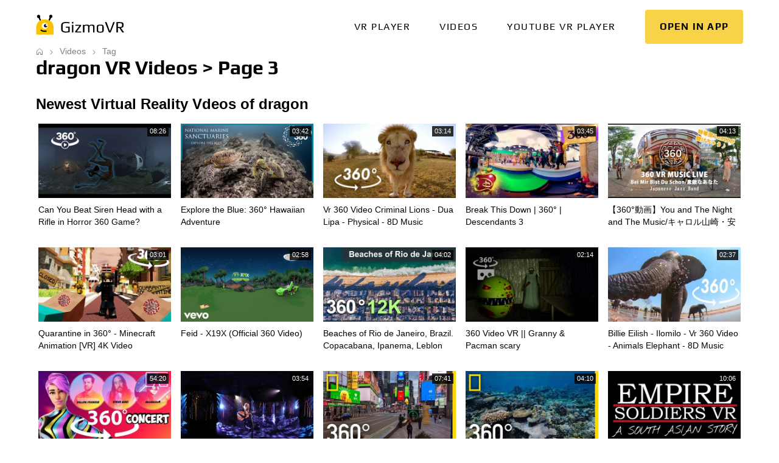

--- FILE ---
content_type: text/html; charset=UTF-8
request_url: https://gizmovr.com/tags/dragon/3
body_size: 7798
content:
<!doctype html>
<html lang="en">
<head>
    <meta charset="utf-8">
<title>dragon VR Video | Page 3 @ GizmoVR</title>
<meta name="referrer" content="always"/>
<meta name="RATING" content="RTA-5042-1996-1400-1577-RTA">
<meta name="viewport" content="">
<meta http-equiv="X-UA-Compatible" content="IE=edge">
<meta name="viewport"
      content="user-scalable=no, initial-scale=1, maximum-scale=1, minimum-scale=1, width=device-width, height=device-height"/>
<meta name="theme-color" content="#000000">
<meta name="msapplication-config" content="https://static.gizmovr.com/icons/browserconfig.xml"/>

    <meta name="twitter:card" content="summary">
    <meta name="twitter:title" property="og:title" content="dragon VR Video | Page 3 @ GizmoVR">
    <meta name="twitter:description" property="og:description" content="dragon VR Video | Page 3 @ GizmoVR">

<script>
    dataLayer = window.dataLayer || [];

    function gtag() {
        dataLayer.push(arguments)
    }

</script>
<link rel="shortcut icon" href="https://static.gizmovr.com/icons/favicon.ico">

<link rel="apple-touch-icon" sizes="180x180" href="https://static.gizmovr.com/icons/apple-touch-icon.png">
<link rel="icon" type="image/png" sizes="32x32" href="https://static.gizmovr.com/icons/favicon-32x32.png">
<link rel="icon" type="image/png" sizes="16x16" href="https://static.gizmovr.com/icons/favicon-16x16.png">
<link rel="manifest" href="https://static.gizmovr.com/icons/manifest.json">
<link rel="mask-icon" href="https://static.gizmovr.com/icons/safari-pinned-tab.svg" color="#242323">
<meta name="theme-color" content="#ffffff">

<link rel="canonical" href="https://gizmovr.com/tags/dragon/3">
<link href="https://static.gizmovr.com/css/style.css?v4101245347" rel="stylesheet" type="text/css">
            <link rel="prev" href="https://gizmovr.com/tags/dragon/2">
                <link rel="next" href="https://gizmovr.com/tags/dragon/4">
        <!-- Google Tag Manager -->
    <script>(function(w,d,s,l,i){w[l]=w[l]||[];w[l].push({'gtm.start':
                new Date().getTime(),event:'gtm.js'});var f=d.getElementsByTagName(s)[0],
            j=d.createElement(s),dl=l!='dataLayer'?'&l='+l:'';j.async=true;j.src=
            'https://www.googletagmanager.com/gtm.js?id='+i+dl;f.parentNode.insertBefore(j,f);
        })(window,document,'script','dataLayer','GTM-TDGCTZK');</script>
    <!-- End Google Tag Manager -->
</head>
<body class="loader">
<!-- Google Tag Manager (noscript) -->
<noscript><iframe src="https://www.googletagmanager.com/ns.html?id=GTM-TDGCTZK"
                  height="0" width="0" style="display:none;visibility:hidden"></iframe></noscript>
<!-- End Google Tag Manager (noscript) -->
<div class="wrapper">
        
<div class="top-bar" style="display: none">
    <div class="container">
        <div class="top-bar-left">
            <a href="/">
                <img src="https://static.gizmovr.com/images/gizmovr-logo.svg?v2" class="logo"
                     alt="GizmoVR logo"
                     title="GizmoVR">
            </a>
            <div class="menu-toggle"></div>
        </div>
        <a href="" class="big btn call in-app" onclick="GizmovrApi.openSite({url: 'https://gizmovr.com/gizmo'}); return false;">
            <span class="hide-xs">In app</span>
            <span class="visible-xs">Open in app</span>
        </a>
        <ul class="big menu collapse top-bar-right">
                                            <li class="vr player">
                    <a href="https://gizmovr.com"
                                        >VR player</a>
                </li>
                                            <li class="videos">
                    <a href="https://gizmovr.com/videos"
                                        >Videos</a>
                </li>
                                            <li class="youtube vr player">
                    <a href="https://gizmovr.com/playlink"
                                            class="visible-s"
                                        >YouTube VR player</a>
                </li>
                    </ul>
    </div>
</div>

<div class="navbar">
    <div class="container">
        <a href="/">
            <img src="https://static.gizmovr.com/images/gizmovr-logo.svg?v2" class="logo" alt="GizmoVR logo" title="GizmoVR">
        </a>
        <div class="navbar-spacer"></div>
        <div class="menu">
            <div class="close"><span class="icon icon-arrow-left"></span></div>
            <div class="mobile-overlay"></div>
                                            <div class="menuitem ">
                    <a href="https://gizmovr.com"
                                        >VR player</a>
            </div>
                                            <div class="menuitem ">
                    <a href="https://gizmovr.com/videos"
                                        >Videos</a>
            </div>
                                            <div class="menuitem ">
                    <a href="https://gizmovr.com/playlink"
                                            class="visible-s"
                                        >YouTube VR player</a>
            </div>
                    </div>

        <a href="" class="big btn call in-app" onclick="GizmovrApi.openSite({url: 'https://gizmovr.com/gizmo'}); return false;">
            <span class="hide-xs">In app</span>
            <span class="visible-xs">Open in app</span>
        </a>
        
        <div class="navbar-toggle"></div>
    </div>
</div>                    
    <div class="container breads">
        <div class="breadcrumbs">
                                                                <a class="-home" href="https://gizmovr.com" title="Home"></a>
                                                                                <a href="https://gizmovr.com/videos">Videos</a>
                                                                                <a href="https://gizmovr.com/tags">Tag</a>
                                                    </div>
    </div>
        
    <div class="container mt-primary">
    <h1 class="header">dragon VR Videos  > Page 3</h1>
    <h2 class="category-description">Newest Virtual Reality Vdeos of dragon</h2>
</div>


<!--<div class="category-description">
    <? /*= $tag->description ?: "" */ ?>
</div>
-->
<div class="container video-items">
    <div class="row">
        <div class="col-thumb hover" data-stats="{name: 'video.detail', value: 14106 }">
            <a href="https://gizmovr.com/video/14106" class="video-item-link">
                <div class="spacer" title="Can You Beat Siren Head with a Rifle in Horror 360 Game?" data-lazy-bg="https://i.ytimg.com/vi/8EaRnmNsnQw/hqdefault.jpg"></div>
                <div class="title float">Can You Beat Siren Head with a Rifle in Horror 360 Game?</div>
            </a>
            <div class="bg-time"><span>08:26</span></div>
        </div>
        <div class="col-thumb hover" data-stats="{name: 'video.detail', value: 14094 }">
            <a href="https://gizmovr.com/video/14094" class="video-item-link">
                <div class="spacer" title="Explore the Blue: 360° Hawaiian Adventure" data-lazy-bg="https://i.ytimg.com/vi/cXD8aUb-Psg/hqdefault.jpg"></div>
                <div class="title float">Explore the Blue: 360° Hawaiian Adventure</div>
            </a>
            <div class="bg-time"><span>03:42</span></div>
        </div>
        <div class="col-thumb hover" data-stats="{name: 'video.detail', value: 14110 }">
            <a href="https://gizmovr.com/video/14110" class="video-item-link">
                <div class="spacer" title="Vr 360 Video Criminal Lions - Dua Lipa - Physical - 8D Music" data-lazy-bg="https://i.ytimg.com/vi/GDZ2BIrUexM/hqdefault.jpg"></div>
                <div class="title float">Vr 360 Video Criminal Lions - Dua Lipa - Physical - 8D Music</div>
            </a>
            <div class="bg-time"><span>03:14</span></div>
        </div>
        <div class="col-thumb hover" data-stats="{name: 'video.detail', value: 14085 }">
            <a href="https://gizmovr.com/video/14085" class="video-item-link">
                <div class="spacer" title="Break This Down | 360° | Descendants 3" data-lazy-bg="https://i.ytimg.com/vi/bTUtNGoGm8c/hqdefault.jpg"></div>
                <div class="title float">Break This Down | 360° | Descendants 3</div>
            </a>
            <div class="bg-time"><span>03:45</span></div>
        </div>
        <div class="col-thumb hover" data-stats="{name: 'video.detail', value: 14091 }">
            <a href="https://gizmovr.com/video/14091" class="video-item-link">
                <div class="spacer" title="【360°動画】You and The Night and The Music/キャロル山崎・安斎孝秋バンドwith皆川トオル/Japanese Jazz Band/ジャズ" data-lazy-bg="https://i.ytimg.com/vi/kaEIw2mHwGs/hqdefault.jpg"></div>
                <div class="title float">【360°動画】You and The Night and The Music/キャロル山崎・安斎孝秋バンドwith皆川トオル/Japanese Jazz Band/ジャズ</div>
            </a>
            <div class="bg-time"><span>04:13</span></div>
        </div>
        <div class="col-thumb hover" data-stats="{name: 'video.detail', value: 14113 }">
            <a href="https://gizmovr.com/video/14113" class="video-item-link">
                <div class="spacer" title="Quarantine in 360° - Minecraft Animation [VR] 4K Video" data-lazy-bg="https://i.ytimg.com/vi/esjmBxcYd7s/hqdefault.jpg"></div>
                <div class="title float">Quarantine in 360° - Minecraft Animation [VR] 4K Video</div>
            </a>
            <div class="bg-time"><span>03:01</span></div>
        </div>
        <div class="col-thumb hover" data-stats="{name: 'video.detail', value: 14117 }">
            <a href="https://gizmovr.com/video/14117" class="video-item-link">
                <div class="spacer" title="Feid - X19X (Official 360 Video)" data-lazy-bg="https://i.ytimg.com/vi/60fXu7Cp0CI/hqdefault.jpg"></div>
                <div class="title float">Feid - X19X (Official 360 Video)</div>
            </a>
            <div class="bg-time"><span>02:58</span></div>
        </div>
        <div class="col-thumb hover" data-stats="{name: 'video.detail', value: 14111 }">
            <a href="https://gizmovr.com/video/14111" class="video-item-link">
                <div class="spacer" title="Beaches of Rio de Janeiro, Brazil. Copacabana, Ipanema, Leblon and Tijuca. Aerial 360 video in 12K" data-lazy-bg="https://i.ytimg.com/vi/cuHJLq4uPgQ/hqdefault.jpg"></div>
                <div class="title float">Beaches of Rio de Janeiro, Brazil. Copacabana, Ipanema, Leblon and Tijuca. Aerial 360 video in 12K</div>
            </a>
            <div class="bg-time"><span>04:02</span></div>
        </div>
        <div class="col-thumb hover" data-stats="{name: 'video.detail', value: 14118 }">
            <a href="https://gizmovr.com/video/14118" class="video-item-link">
                <div class="spacer" title="360 Video VR || Granny &amp; Pacman scary" data-lazy-bg="https://i.ytimg.com/vi/xud6fYE1olY/hqdefault.jpg"></div>
                <div class="title float">360 Video VR || Granny &amp; Pacman scary</div>
            </a>
            <div class="bg-time"><span>02:14</span></div>
        </div>
        <div class="col-thumb hover" data-stats="{name: 'video.detail', value: 14067 }">
            <a href="https://gizmovr.com/video/14067" class="video-item-link">
                <div class="spacer" title="Billie Eilish - Ilomilo - Vr 360 Video - Animals Elephant - 8D Music" data-lazy-bg="https://i.ytimg.com/vi/xP5lXkoULR0/hqdefault.jpg"></div>
                <div class="title float">Billie Eilish - Ilomilo - Vr 360 Video - Animals Elephant - 8D Music</div>
            </a>
            <div class="bg-time"><span>02:37</span></div>
        </div>
        <div class="col-thumb hover" data-stats="{name: 'video.detail', value: 14046 }">
            <a href="https://gizmovr.com/video/14046" class="video-item-link">
                <div class="spacer" title="360° LIVE CONCERT - DILLON FRANCIS | STEVE AOKI | DEADMAU5! (Fortnite Party Royale Event in VR)" data-lazy-bg="https://i.ytimg.com/vi/dkX2YGmBbAM/hqdefault.jpg"></div>
                <div class="title float">360° LIVE CONCERT - DILLON FRANCIS | STEVE AOKI | DEADMAU5! (Fortnite Party Royale Event in VR)</div>
            </a>
            <div class="bg-time"><span>54:20</span></div>
        </div>
        <div class="col-thumb hover" data-stats="{name: 'video.detail', value: 14047 }">
            <a href="https://gizmovr.com/video/14047" class="video-item-link">
                <div class="spacer" title="MelodyVR Presents Katelyn Tarver – Somebody Else" data-lazy-bg="https://i.ytimg.com/vi/JZDrl4evxF4/hqdefault.jpg"></div>
                <div class="title float">MelodyVR Presents Katelyn Tarver – Somebody Else</div>
            </a>
            <div class="bg-time"><span>03:54</span></div>
        </div>
        <div class="col-thumb hover" data-stats="{name: 'video.detail', value: 14039 }">
            <a href="https://gizmovr.com/video/14039" class="video-item-link">
                <div class="spacer" title="Lockdown Around the World | National Geographic" data-lazy-bg="https://i.ytimg.com/vi/zCbQffIER_E/hqdefault.jpg"></div>
                <div class="title float">Lockdown Around the World | National Geographic</div>
            </a>
            <div class="bg-time"><span>07:41</span></div>
        </div>
        <div class="col-thumb hover" data-stats="{name: 'video.detail', value: 14042 }">
            <a href="https://gizmovr.com/video/14042" class="video-item-link">
                <div class="spacer" title="Grandpa’s Reef - 360 | National Geographic" data-lazy-bg="https://i.ytimg.com/vi/VVaYEnZUNHI/hqdefault.jpg"></div>
                <div class="title float">Grandpa’s Reef - 360 | National Geographic</div>
            </a>
            <div class="bg-time"><span>04:10</span></div>
        </div>
        <div class="col-thumb hover" data-stats="{name: 'video.detail', value: 14037 }">
            <a href="https://gizmovr.com/video/14037" class="video-item-link">
                <div class="spacer" title="Empire Soldiers: A South Asian Story" data-lazy-bg="https://i.ytimg.com/vi/l7FzDhNbHrc/hqdefault.jpg"></div>
                <div class="title float">Empire Soldiers: A South Asian Story</div>
            </a>
            <div class="bg-time"><span>10:06</span></div>
        </div>
        <div class="col-thumb hover" data-stats="{name: 'video.detail', value: 14050 }">
            <a href="https://gizmovr.com/video/14050" class="video-item-link">
                <div class="spacer" title="yo yo 360 VR POV Alabama Adventure 2020" data-lazy-bg="https://i.ytimg.com/vi/Ga-LDey4AqM/hqdefault.jpg"></div>
                <div class="title float">yo yo 360 VR POV Alabama Adventure 2020</div>
            </a>
            <div class="bg-time"><span>02:25</span></div>
        </div>
        <div class="col-thumb hover" data-stats="{name: 'video.detail', value: 14020 }">
            <a href="https://gizmovr.com/video/14020" class="video-item-link">
                <div class="spacer" title="Видео 360 градусов ►Darksiders III русская озвучка" data-lazy-bg="https://i.ytimg.com/vi/75vDxLMnVWI/hqdefault.jpg"></div>
                <div class="title float">Видео 360 градусов ►Darksiders III русская озвучка</div>
            </a>
            <div class="bg-time"><span>04:34</span></div>
        </div>
        <div class="col-thumb hover" data-stats="{name: 'video.detail', value: 14035 }">
            <a href="https://gizmovr.com/video/14035" class="video-item-link">
                <div class="spacer" title="Moscow Spring. 360 video in 8K. Virtual travel" data-lazy-bg="https://i.ytimg.com/vi/DbD-6IiSmb0/hqdefault.jpg"></div>
                <div class="title float">Moscow Spring. 360 video in 8K. Virtual travel</div>
            </a>
            <div class="bg-time"><span>03:11</span></div>
        </div>
        <div class="col-thumb hover" data-stats="{name: 'video.detail', value: 14017 }">
            <a href="https://gizmovr.com/video/14017" class="video-item-link">
                <div class="spacer" title="I Finally Bought VR FISHSTICKS! 360° Fortnite Fish Stick Skins Featured In The Item Shop." data-lazy-bg="https://i.ytimg.com/vi/rlDfCVP8dfQ/hqdefault.jpg"></div>
                <div class="title float">I Finally Bought VR FISHSTICKS! 360° Fortnite Fish Stick Skins Featured In The Item Shop.</div>
            </a>
            <div class="bg-time"><span>03:30</span></div>
        </div>
        <div class="col-thumb hover" data-stats="{name: 'video.detail', value: 14019 }">
            <a href="https://gizmovr.com/video/14019" class="video-item-link">
                <div class="spacer" title="Vr 360 Video Shark - Heart Attack - Atlantic Records - 8D Music" data-lazy-bg="https://i.ytimg.com/vi/H-pe1kDARCo/hqdefault.jpg"></div>
                <div class="title float">Vr 360 Video Shark - Heart Attack - Atlantic Records - 8D Music</div>
            </a>
            <div class="bg-time"><span>03:57</span></div>
        </div>
        <div class="col-thumb hover" data-stats="{name: 'video.detail', value: 13977 }">
            <a href="https://gizmovr.com/video/13977" class="video-item-link">
                <div class="spacer" title="【VR 360】 【4K】 Walking Along the Cityside River - NO talking, NO music, NO subtitles" data-lazy-bg="https://i.ytimg.com/vi/uAqIntxvMT4/hqdefault.jpg"></div>
                <div class="title float">【VR 360】 【4K】 Walking Along the Cityside River - NO talking, NO music, NO subtitles</div>
            </a>
            <div class="bg-time"><span>29:50</span></div>
        </div>
        <div class="col-thumb hover" data-stats="{name: 'video.detail', value: 14002 }">
            <a href="https://gizmovr.com/video/14002" class="video-item-link">
                <div class="spacer" title="【VR 360】KOREA Walking in the Marketplace - NO talking, NO music" data-lazy-bg="https://i.ytimg.com/vi/k7swLC00zyY/hqdefault.jpg"></div>
                <div class="title float">【VR 360】KOREA Walking in the Marketplace - NO talking, NO music</div>
            </a>
            <div class="bg-time"><span>07:34</span></div>
        </div>
        <div class="col-thumb hover" data-stats="{name: 'video.detail', value: 14011 }">
            <a href="https://gizmovr.com/video/14011" class="video-item-link">
                <div class="spacer" title="Heerderstrand /The Netherlands(With Background Music)" data-lazy-bg="https://i.ytimg.com/vi/mxyIEElcyJY/hqdefault.jpg"></div>
                <div class="title float">Heerderstrand /The Netherlands(With Background Music)</div>
            </a>
            <div class="bg-time"><span>79:51</span></div>
        </div>
        <div class="col-thumb hover" data-stats="{name: 'video.detail', value: 13976 }">
            <a href="https://gizmovr.com/video/13976" class="video-item-link">
                <div class="spacer" title="Guarani bigtrail experience - BMW R1200 GS Adventure / BMW F850 GS" data-lazy-bg="https://i.ytimg.com/vi/Ek3tYQvL6Po/hqdefault.jpg"></div>
                <div class="title float">Guarani bigtrail experience - BMW R1200 GS Adventure / BMW F850 GS</div>
            </a>
            <div class="bg-time"><span>02:32</span></div>
        </div>
        <div class="col-thumb hover" data-stats="{name: 'video.detail', value: 13993 }">
            <a href="https://gizmovr.com/video/13993" class="video-item-link">
                <div class="spacer" title="A 360˚ View of Golden Zephyr at Disneyland California Adventure" data-lazy-bg="https://i.ytimg.com/vi/VPKrV64CKB8/hqdefault.jpg"></div>
                <div class="title float">A 360˚ View of Golden Zephyr at Disneyland California Adventure</div>
            </a>
            <div class="bg-time"><span>02:19</span></div>
        </div>
        <div class="col-thumb hover" data-stats="{name: 'video.detail', value: 13979 }">
            <a href="https://gizmovr.com/video/13979" class="video-item-link">
                <div class="spacer" title="2020-05-27 Part 2 The Adventure - Bob the Boarder - GoPro Fusion 360 Longboard Video" data-lazy-bg="https://i.ytimg.com/vi/g_LBLC_3JOQ/hqdefault.jpg"></div>
                <div class="title float">2020-05-27 Part 2 The Adventure - Bob the Boarder - GoPro Fusion 360 Longboard Video</div>
            </a>
            <div class="bg-time"><span>07:23</span></div>
        </div>
        <div class="col-thumb hover" data-stats="{name: 'video.detail', value: 13999 }">
            <a href="https://gizmovr.com/video/13999" class="video-item-link">
                <div class="spacer" title="Dawn Live by Paulius Kilbauskas and Tomoo Nagai - Music from The state51 Conspiracy" data-lazy-bg="https://i.ytimg.com/vi/UPjbJ-b6qXw/hqdefault.jpg"></div>
                <div class="title float">Dawn Live by Paulius Kilbauskas and Tomoo Nagai - Music from The state51 Conspiracy</div>
            </a>
            <div class="bg-time"><span>18:55</span></div>
        </div>
        <div class="col-thumb hover" data-stats="{name: 'video.detail', value: 14000 }">
            <a href="https://gizmovr.com/video/14000" class="video-item-link">
                <div class="spacer" title="Spongebob Squarepants! - 360°  - Coffin Dance Meme! (The First 3D VR Game Experience!)" data-lazy-bg="https://i.ytimg.com/vi/x7XJY2tCrHc/hqdefault.jpg"></div>
                <div class="title float">Spongebob Squarepants! - 360°  - Coffin Dance Meme! (The First 3D VR Game Experience!)</div>
            </a>
            <div class="bg-time"><span>05:16</span></div>
        </div>
        <div class="col-thumb hover" data-stats="{name: 'video.detail', value: 13995 }">
            <a href="https://gizmovr.com/video/13995" class="video-item-link">
                <div class="spacer" title="Minecraft &amp; Harry Potter VR 360" data-lazy-bg="https://i.ytimg.com/vi/akb8hsBIwGI/hqdefault.jpg"></div>
                <div class="title float">Minecraft &amp; Harry Potter VR 360</div>
            </a>
            <div class="bg-time"><span>02:37</span></div>
        </div>
        <div class="col-thumb hover" data-stats="{name: 'video.detail', value: 13980 }">
            <a href="https://gizmovr.com/video/13980" class="video-item-link">
                <div class="spacer" title="ASMR Ninja puts you to sleep with his magical English whispers | 360 VR" data-lazy-bg="https://i.ytimg.com/vi/ZTI6hzLXV60/hqdefault.jpg"></div>
                <div class="title float">ASMR Ninja puts you to sleep with his magical English whispers | 360 VR</div>
            </a>
            <div class="bg-time"><span>12:36</span></div>
        </div>
        <div class="col-thumb hover" data-stats="{name: 'video.detail', value: 13969 }">
            <a href="https://gizmovr.com/video/13969" class="video-item-link">
                <div class="spacer" title="BERLIN, Germany: 360° Tour - 5K" data-lazy-bg="https://i.ytimg.com/vi/7bD6xR8pAO4/hqdefault.jpg"></div>
                <div class="title float">BERLIN, Germany: 360° Tour - 5K</div>
            </a>
            <div class="bg-time"><span>03:01</span></div>
        </div>
        <div class="col-thumb hover" data-stats="{name: 'video.detail', value: 13968 }">
            <a href="https://gizmovr.com/video/13968" class="video-item-link">
                <div class="spacer" title="Swim With The Biggest Fish In The Ocean | VR 360 | Seven Worlds, One Planet" data-lazy-bg="https://i.ytimg.com/vi/FOKHJcRvElI/hqdefault.jpg"></div>
                <div class="title float">Swim With The Biggest Fish In The Ocean | VR 360 | Seven Worlds, One Planet</div>
            </a>
            <div class="bg-time"><span>03:38</span></div>
        </div>
        <div class="col-thumb hover" data-stats="{name: 'video.detail', value: 13971 }">
            <a href="https://gizmovr.com/video/13971" class="video-item-link">
                <div class="spacer" title="MelodyVR Presents Katelyn Tarver – Made it This Far" data-lazy-bg="https://i.ytimg.com/vi/qa-xLokn4UE/hqdefault.jpg"></div>
                <div class="title float">MelodyVR Presents Katelyn Tarver – Made it This Far</div>
            </a>
            <div class="bg-time"><span>04:04</span></div>
        </div>
        <div class="col-thumb hover" data-stats="{name: 'video.detail', value: 13964 }">
            <a href="https://gizmovr.com/video/13964" class="video-item-link">
                <div class="spacer" title="GoPro VR: B.C. Helicopter Flight with MAX" data-lazy-bg="https://i.ytimg.com/vi/3g59TEx5XEs/hqdefault.jpg"></div>
                <div class="title float">GoPro VR: B.C. Helicopter Flight with MAX</div>
            </a>
            <div class="bg-time"><span>51:38</span></div>
        </div>
        <div class="col-thumb hover" data-stats="{name: 'video.detail', value: 13967 }">
            <a href="https://gizmovr.com/video/13967" class="video-item-link">
                <div class="spacer" title="Super Mario in 360° - A Minecraft VR Video" data-lazy-bg="https://i.ytimg.com/vi/aAmm3eGg2II/hqdefault.jpg"></div>
                <div class="title float">Super Mario in 360° - A Minecraft VR Video</div>
            </a>
            <div class="bg-time"><span>02:38</span></div>
        </div>
        <div class="col-thumb hover" data-stats="{name: 'video.detail', value: 13958 }">
            <a href="https://gizmovr.com/video/13958" class="video-item-link">
                <div class="spacer" title="Spongebob Squarepants! - 360°  - Krusty Krab Pizza! (The First 3D VR Game Experience!)" data-lazy-bg="https://i.ytimg.com/vi/XSzWNv0eZYk/hqdefault.jpg"></div>
                <div class="title float">Spongebob Squarepants! - 360°  - Krusty Krab Pizza! (The First 3D VR Game Experience!)</div>
            </a>
            <div class="bg-time"><span>04:16</span></div>
        </div>
        <div class="col-thumb hover" data-stats="{name: 'video.detail', value: 13944 }">
            <a href="https://gizmovr.com/video/13944" class="video-item-link">
                <div class="spacer" title="Billie Eilish Bad Guy 360 Vr Animals Music Video 8D Music" data-lazy-bg="https://i.ytimg.com/vi/ljQ78DPUWwM/hqdefault.jpg"></div>
                <div class="title float">Billie Eilish Bad Guy 360 Vr Animals Music Video 8D Music</div>
            </a>
            <div class="bg-time"><span>03:16</span></div>
        </div>
        <div class="col-thumb hover" data-stats="{name: 'video.detail', value: 13924 }">
            <a href="https://gizmovr.com/video/13924" class="video-item-link">
                <div class="spacer" title="BMW 430i M Sport Twin Turbo - 360 VR Tour" data-lazy-bg="https://i.ytimg.com/vi/M6bq3w4iXHQ/hqdefault.jpg"></div>
                <div class="title float">BMW 430i M Sport Twin Turbo - 360 VR Tour</div>
            </a>
            <div class="bg-time"><span>02:02</span></div>
        </div>
        <div class="col-thumb hover" data-stats="{name: 'video.detail', value: 13927 }">
            <a href="https://gizmovr.com/video/13927" class="video-item-link">
                <div class="spacer" title="360° Underwater World Minecraft 4K Virtual Reality Video || RTX ON" data-lazy-bg="https://i.ytimg.com/vi/Ezv-EsoHhks/hqdefault.jpg"></div>
                <div class="title float">360° Underwater World Minecraft 4K Virtual Reality Video || RTX ON</div>
            </a>
            <div class="bg-time"><span>02:14</span></div>
        </div>
        <div class="col-thumb hover" data-stats="{name: 'video.detail', value: 13930 }">
            <a href="https://gizmovr.com/video/13930" class="video-item-link">
                <div class="spacer" title="Postcard Boy - Company (360° Interactive Music Video)" data-lazy-bg="https://i.ytimg.com/vi/MeyaffIlxtg/hqdefault.jpg"></div>
                <div class="title float">Postcard Boy - Company (360° Interactive Music Video)</div>
            </a>
            <div class="bg-time"><span>04:00</span></div>
        </div>
        <div class="col-thumb hover" data-stats="{name: 'video.detail', value: 13922 }">
            <a href="https://gizmovr.com/video/13922" class="video-item-link">
                <div class="spacer" title="360 / VR Enjoy this Jurassic Dinosaur Adventure - Planet Terra X Part 3" data-lazy-bg="https://i.ytimg.com/vi/VUybRLJ6464/hqdefault.jpg"></div>
                <div class="title float">360 / VR Enjoy this Jurassic Dinosaur Adventure - Planet Terra X Part 3</div>
            </a>
            <div class="bg-time"><span>03:11</span></div>
        </div>
        <div class="col-thumb hover" data-stats="{name: 'video.detail', value: 13940 }">
            <a href="https://gizmovr.com/video/13940" class="video-item-link">
                <div class="spacer" title="Call to the Wild 360 | ZOMBIES 2 | Disney Channel" data-lazy-bg="https://i.ytimg.com/vi/NA7KTszsBhU/hqdefault.jpg"></div>
                <div class="title float">Call to the Wild 360 | ZOMBIES 2 | Disney Channel</div>
            </a>
            <div class="bg-time"><span>02:27</span></div>
        </div>
        <div class="col-thumb hover" data-stats="{name: 'video.detail', value: 13934 }">
            <a href="https://gizmovr.com/video/13934" class="video-item-link">
                <div class="spacer" title="SIREN HEAD IN THE PARK: A 360 Short Horror Movie" data-lazy-bg="https://i.ytimg.com/vi/PclBoGFNRl4/hqdefault.jpg"></div>
                <div class="title float">SIREN HEAD IN THE PARK: A 360 Short Horror Movie</div>
            </a>
            <div class="bg-time"><span>04:04</span></div>
        </div>
        <div class="col-thumb hover" data-stats="{name: 'video.detail', value: 13918 }">
            <a href="https://gizmovr.com/video/13918" class="video-item-link">
                <div class="spacer" title="360 video: Tour Rose Atoll, a remote wildlife refuge in American Samoa" data-lazy-bg="https://i.ytimg.com/vi/Nhz5ReuW2Tw/hqdefault.jpg"></div>
                <div class="title float">360 video: Tour Rose Atoll, a remote wildlife refuge in American Samoa</div>
            </a>
            <div class="bg-time"><span>04:49</span></div>
        </div>
        <div class="col-thumb hover" data-stats="{name: 'video.detail', value: 13906 }">
            <a href="https://gizmovr.com/video/13906" class="video-item-link">
                <div class="spacer" title="Virtual Walk Through of the Billman Music Pavilion - Spring 2020" data-lazy-bg="https://i.ytimg.com/vi/trN-IBeX96Q/hqdefault.jpg"></div>
                <div class="title float">Virtual Walk Through of the Billman Music Pavilion - Spring 2020</div>
            </a>
            <div class="bg-time"><span>13:36</span></div>
        </div>
        <div class="col-thumb hover" data-stats="{name: 'video.detail', value: 13916 }">
            <a href="https://gizmovr.com/video/13916" class="video-item-link">
                <div class="spacer" title="Monte Alban &#039;Tomb 105&#039; virtual tour 8K VR 360" data-lazy-bg="https://i.ytimg.com/vi/9Hku_pr4mLQ/hqdefault.jpg"></div>
                <div class="title float">Monte Alban &#039;Tomb 105&#039; virtual tour 8K VR 360</div>
            </a>
            <div class="bg-time"><span>04:40</span></div>
        </div>
        <div class="col-thumb hover" data-stats="{name: 'video.detail', value: 13917 }">
            <a href="https://gizmovr.com/video/13917" class="video-item-link">
                <div class="spacer" title="360 VR Fortnite Caribbean Island 4K Relaxation Holiday Music Sound | Virtual Reality gameplay video" data-lazy-bg="https://i.ytimg.com/vi/M_BD-LgHJUA/hqdefault.jpg"></div>
                <div class="title float">360 VR Fortnite Caribbean Island 4K Relaxation Holiday Music Sound | Virtual Reality gameplay video</div>
            </a>
            <div class="bg-time"><span>07:08</span></div>
        </div>
        <div class="col-thumb hover" data-stats="{name: 'video.detail', value: 13908 }">
            <a href="https://gizmovr.com/video/13908" class="video-item-link">
                <div class="spacer" title="China, One Week Before Coronavirus Lockdown - an 8K 360 VR Experience | Shot on Qoocam 8K" data-lazy-bg="https://i.ytimg.com/vi/ow4qgYn474w/hqdefault.jpg"></div>
                <div class="title float">China, One Week Before Coronavirus Lockdown - an 8K 360 VR Experience | Shot on Qoocam 8K</div>
            </a>
            <div class="bg-time"><span>05:49</span></div>
        </div>
        <div class="col-thumb hover" data-stats="{name: 'video.detail', value: 13899 }">
            <a href="https://gizmovr.com/video/13899" class="video-item-link">
                <div class="spacer" title="Showreel 2020. The best AirPano footage in 360 format" data-lazy-bg="https://i.ytimg.com/vi/nzNiAY7c5wg/hqdefault.jpg"></div>
                <div class="title float">Showreel 2020. The best AirPano footage in 360 format</div>
            </a>
            <div class="bg-time"><span>03:35</span></div>
        </div>
        <div class="col-thumb hover" data-stats="{name: 'video.detail', value: 13901 }">
            <a href="https://gizmovr.com/video/13901" class="video-item-link">
                <div class="spacer" title="DESCENDO A SERRA EM 360°" data-lazy-bg="https://i.ytimg.com/vi/67pnZ9s4OWk/hqdefault.jpg"></div>
                <div class="title float">DESCENDO A SERRA EM 360°</div>
            </a>
            <div class="bg-time"><span>15:43</span></div>
        </div>
        <div class="col-thumb hover" data-stats="{name: 'video.detail', value: 13888 }">
            <a href="https://gizmovr.com/video/13888" class="video-item-link">
                <div class="spacer" title="VR 360 Video Dinosaur attacks &amp; eats Human in Jurassic Park 360° World Virtual Reality" data-lazy-bg="https://i.ytimg.com/vi/EoASbinJ8PM/hqdefault.jpg"></div>
                <div class="title float">VR 360 Video Dinosaur attacks &amp; eats Human in Jurassic Park 360° World Virtual Reality</div>
            </a>
            <div class="bg-time"><span>02:35</span></div>
        </div>
        <div class="col-thumb hover" data-stats="{name: 'video.detail', value: 13887 }">
            <a href="https://gizmovr.com/video/13887" class="video-item-link">
                <div class="spacer" title="Acquario Squali 360" data-lazy-bg="https://i.ytimg.com/vi/opRvh3MoD7M/hqdefault.jpg"></div>
                <div class="title float">Acquario Squali 360</div>
            </a>
            <div class="bg-time"><span>03:57</span></div>
        </div>
        <div class="col-thumb hover" data-stats="{name: 'video.detail', value: 13890 }">
            <a href="https://gizmovr.com/video/13890" class="video-item-link">
                <div class="spacer" title="How To BUILD a Gaming PC in 360 DEGREES! ($150 Lenovo OEM Secrets)" data-lazy-bg="https://i.ytimg.com/vi/nqgaxeF8TZM/hqdefault.jpg"></div>
                <div class="title float">How To BUILD a Gaming PC in 360 DEGREES! ($150 Lenovo OEM Secrets)</div>
            </a>
            <div class="bg-time"><span>32:16</span></div>
        </div>
        <div class="col-thumb hover" data-stats="{name: 'video.detail', value: 13878 }">
            <a href="https://gizmovr.com/video/13878" class="video-item-link">
                <div class="spacer" title="20 5 16 Grammy&#039;s Creek Adventure" data-lazy-bg="https://i.ytimg.com/vi/hVc2BHEqBJo/hqdefault.jpg"></div>
                <div class="title float">20 5 16 Grammy&#039;s Creek Adventure</div>
            </a>
            <div class="bg-time"><span>19:07</span></div>
        </div>
        <div class="col-thumb hover" data-stats="{name: 'video.detail', value: 13877 }">
            <a href="https://gizmovr.com/video/13877" class="video-item-link">
                <div class="spacer" title="Minecraft 360° VR - Jungle Roller Coaster 8K 60FPS Video" data-lazy-bg="https://i.ytimg.com/vi/obYMbbjmzVQ/hqdefault.jpg"></div>
                <div class="title float">Minecraft 360° VR - Jungle Roller Coaster 8K 60FPS Video</div>
            </a>
            <div class="bg-time"><span>03:20</span></div>
        </div>
        <div class="col-thumb hover" data-stats="{name: 'video.detail', value: 13882 }">
            <a href="https://gizmovr.com/video/13882" class="video-item-link">
                <div class="spacer" title="2020 VR 360 5K Rainforest River Adventure Ride On Ride Ultra HD POV Rain Forest Cafe Galveston, TX" data-lazy-bg="https://i.ytimg.com/vi/lBHdwWbX4sI/hqdefault.jpg"></div>
                <div class="title float">2020 VR 360 5K Rainforest River Adventure Ride On Ride Ultra HD POV Rain Forest Cafe Galveston, TX</div>
            </a>
            <div class="bg-time"><span>11:07</span></div>
        </div>
        <div class="col-thumb hover" data-stats="{name: 'video.detail', value: 13880 }">
            <a href="https://gizmovr.com/video/13880" class="video-item-link">
                <div class="spacer" title="The Fluffiest Chicks Of Antarctica | VR 360 | Seven Worlds, One Planet" data-lazy-bg="https://i.ytimg.com/vi/_178Bq-94Rw/hqdefault.jpg"></div>
                <div class="title float">The Fluffiest Chicks Of Antarctica | VR 360 | Seven Worlds, One Planet</div>
            </a>
            <div class="bg-time"><span>03:34</span></div>
        </div>
        <div class="col-thumb hover" data-stats="{name: 'video.detail', value: 13871 }">
            <a href="https://gizmovr.com/video/13871" class="video-item-link">
                <div class="spacer" title="360° Panoramic World Tour! ▫ The Minecraft Survival Guide [Part 300]" data-lazy-bg="https://i.ytimg.com/vi/kokvHsrUcJA/hqdefault.jpg"></div>
                <div class="title float">360° Panoramic World Tour! ▫ The Minecraft Survival Guide [Part 300]</div>
            </a>
            <div class="bg-time"><span>28:55</span></div>
        </div>
        <div class="col-thumb hover" data-stats="{name: 'video.detail', value: 13864 }">
            <a href="https://gizmovr.com/video/13864" class="video-item-link">
                <div class="spacer" title="Auto Sports BX - 2655 Webster Ave, The Bronx, NY 10458 VR 360° Video" data-lazy-bg="https://i.ytimg.com/vi/n-cZW1AA1ZI/hqdefault.jpg"></div>
                <div class="title float">Auto Sports BX - 2655 Webster Ave, The Bronx, NY 10458 VR 360° Video</div>
            </a>
            <div class="bg-time"><span>03:06</span></div>
        </div>
        <div class="col-thumb hover" data-stats="{name: 'video.detail', value: 13860 }">
            <a href="https://gizmovr.com/video/13860" class="video-item-link">
                <div class="spacer" title="VAMOS LAVAR O CORUJÃO EM 360°!" data-lazy-bg="https://i.ytimg.com/vi/MVoiN8tRQe4/hqdefault.jpg"></div>
                <div class="title float">VAMOS LAVAR O CORUJÃO EM 360°!</div>
            </a>
            <div class="bg-time"><span>12:42</span></div>
        </div>
</div></div>

<div class="pagination centered">
            <a href="https://gizmovr.com/tags/dragon/2" class="prev" data-page="2"></a>
        <span class="info">3 of 134</span>
                <a class="nm" href="https://gizmovr.com/tags/dragon" data-page="1">1</a>
                <a class="nm" href="https://gizmovr.com/tags/dragon/2" data-page="2">2</a>
                <span class="nm">3</span>
                <a class="nm" href="https://gizmovr.com/tags/dragon/4" data-page="4">4</a>
                <a class="nm" href="https://gizmovr.com/tags/dragon/5" data-page="5">5</a>
                <a class="nm" href="https://gizmovr.com/tags/dragon/6" data-page="6">6</a>
            <a href="https://gizmovr.com/tags/dragon/4" class="next" data-page="4"></a>

</div>    
    <div class="container static-page">
        <h2>About GizmoVR</h2>
        <p>
            GizmoVR is a software development company focused on consumer products, mobile applications, virtual reality apps and games. Company’s portfolio includes GizmoVR video player, <a href="https://bluelight.inc/">Bluelight game</a>, and others.
        </p>

        GizmoVR Ltd.<br>
        84 Spyrou Kyprianou<br>
        4004, Limassol Cyprus<br>
        <a href="/cdn-cgi/l/email-protection#365e535a4676515f4c5b5940441855595b"><span class="__cf_email__" data-cfemail="eb838e879bab8c829186849d99c5888486">[email&#160;protected]</span></a>

    </div>

</div>
<div class="bottom-block">
    <div class="container">
        <div id="footer">
            <div class="menu">
                                    <a href="https://gizmovr.com/static/terms" rel="nofollow">Terms</a>
                                    <a href="https://gizmovr.com/static/privacy" rel="nofollow">Privacy</a>
                                    <a href="https://gizmovr.com/static/cookie" rel="nofollow">Cookies policy</a>
                                    <a href="https://gizmovr.com/press" rel="nofollow">Press</a>
                                    <a href="https://gizmovr.com/help" rel="nofollow">Help</a>
                                    <a href="https://gizmovr.com/contact" rel="nofollow">Contact us</a>
                            </div>
            <div class="social">
                <a href="https://www.youtube.com/channel/UCQaelSI0kJiA_ZZrTYLtKaQ" target="_blank">
                    <span class="icon icon-play2"></span>
                </a>
                <a href="https://www.reddit.com/user/gizmovr/" target="_blank">
                    <span class="icon icon-reddit"></span>
                </a>
                <a href="https://twitter.com/GizmoVR_com" target="_blank">
                    <span class="icon icon-twitter"></span>
                </a>
            </div>
            <div class="copyrights">© 2017-2026, GizmoVR.com</div>
        </div>
    </div>
</div>    <script data-cfasync="false" src="/cdn-cgi/scripts/5c5dd728/cloudflare-static/email-decode.min.js"></script><script type="text/javascript">
        window.initials = {"staticURL":"https:\/\/static.gizmovr.com\/","baseUri":"https:\/\/gizmovr.com","captchaKey":"6Lf6VDEUAAAAAHvCKf_aqk764aOjxnH2wlmg_aG9","tag":"dragon"};
    </script>
<script src="//cdn.delight-vr.com/latest/dl8-e79696a6d8a75c42bd1d3b1b8b61075fa093aa50.js" async></script>
<script src="//static.gizmovr.com/api/latest/gizmovr.js" async></script>
<script src="https://static.gizmovr.com/js/common.js?v3224581709"></script>
<script async src="https://www.googletagmanager.com/gtag/js?id=UA-129515780-1"></script>
<script>
    window.dataLayer = window.dataLayer || [];
    function gtag() {
        dataLayer.push(arguments);
    }
    gtag('js', new Date());

    var dimensionValue = 'main';
    gtag('set', {'dimension1': dimensionValue});
    gtag('config', 'UA-129515780-1');
</script>
    <script src='https://static.gizmovr.com/js/tag-index.js?v2202045657'></script>
<noscript>
    <div class="script-warning">JavaScript is required for this website. Please turn it on in your browser and reload the page.</div>
</noscript><script type="application/ld+json">{"@context":"http://schema.org","@type":"WebSite","url":"https://gizmovr.com","name":"GizmoVR","sameAs":["https://twitter.com/GizmoVR_com","https://www.crunchbase.com/organization/gizmovr-com"],"description":"Free VR Video Player for Oculus Rift and HTC Vive","publisher":{"@type":"Organization","name":"GizmoVR","url":"https://gizmovr.com","logo":{"@type":"imageObject","url":"https://static.gizmovr.com/images/gizmovr-logo.svg"}},"mainEntity":{"@type":"WebPage","name":"dragon VR Video | Page 3 @ GizmoVR","url":"https://gizmovr.com","description":"","breadcrumb":{"@type":"BreadcrumbList","itemListElement":[{"@type":"ListItem","position":1,"item":{"@id":"https://gizmovr.com","name":"Home"}},{"@type":"ListItem","position":2,"item":{"@id":"https://gizmovr.com/videos","name":"Videos"}},{"@type":"ListItem","position":3,"item":{"@id":"https://gizmovr.com/tags","name":"Tag"}},{"@type":"ListItem","position":4,"item":{"@id":"","name":""}}]}}}</script><script defer src="https://static.cloudflareinsights.com/beacon.min.js/vcd15cbe7772f49c399c6a5babf22c1241717689176015" integrity="sha512-ZpsOmlRQV6y907TI0dKBHq9Md29nnaEIPlkf84rnaERnq6zvWvPUqr2ft8M1aS28oN72PdrCzSjY4U6VaAw1EQ==" data-cf-beacon='{"version":"2024.11.0","token":"beb621dec60d4596a073c2580c16b844","r":1,"server_timing":{"name":{"cfCacheStatus":true,"cfEdge":true,"cfExtPri":true,"cfL4":true,"cfOrigin":true,"cfSpeedBrain":true},"location_startswith":null}}' crossorigin="anonymous"></script>
</body>
</html>


--- FILE ---
content_type: application/javascript
request_url: https://static.gizmovr.com/js/tag-index.js?v2202045657
body_size: 30824
content:
xhInit([32],{0:function(e,t,n){n(87),n(95),e.exports=n(664)},515:function(e,t,n){(function(e,a){"use strict";function i(e){return e&&e.__esModule?e:{default:e}}Object.defineProperty(t,"__esModule",{value:!0});var r=n(369),s=i(r),l=n(101),o=i(l),u=n(102),c=i(u),h=n(227),f=(i(h),n(124)),d={default:n(516),unity:n(522),gizmo:n(523)};t.default=function(){function t(n){var a=this;(0,o.default)(this,t),this.settings=(0,s.default)({visibleCount:5,name:"Default",page:0,count:0,url:"",scrollTo:e("body"),seo:{firstPageTitle:"",firstPageHeader:"",pageTitle:"",pageHeader:""}},n),this.skipState=!1,this.firstState=!0,this.template=d[n.template]||d.default,this.domCache={element:n.element},this.collection=n.collection,this.collection.on("FetchEnd",this.FetchEndHandler.bind(this)),e(this.domCache.element).on("click","a",this.clickHandler.bind(this)),this.collection.query.page=this.settings.page||1,window.history&&window.history.replaceState({collectionName:this.collection.collectionName,query:this.collection.query,url:window.location.href},window.title,window.location.href),window.onpopstate=function(e){e.state&&e.state.query&&e.state.query.page!=a.collection.query.page&&(a.skipState=!0,a.fetchPage(e.state.query.page))}}return(0,c.default)(t,[{key:"clickHandler",value:function(t){t.stopImmediatePropagation(),t.preventDefault(),t.stopPropagation();var n=e(t.currentTarget),a=n.data("page");return a&&(this.collection.emit("SyncStart"),this.fetchPage(a)),!1}},{key:"fetchPage",value:function(e){this.collection.query.page=e,this.collection.fetch()}},{key:"draw",value:function(t){var n=(0,s.default)(this.settings,t),a=1,i=void 0,r=n.visibleCount>n.count?n.count:n.visibleCount,l=void 0;l=t.page-Math.floor(r/2),a=a<l&&l>0?l:a,i=a+r<t.count+1?a+r:t.count+1,i-a<r&&i-r>0&&(a=i-r);for(var o=[],u=a;u<i;u++)o.push({page:u,url:this.getPageUrl(u,t)});var c=e(this.template({url:{first:this.getPageUrl(1,t),prev:this.getPageUrl(n.page-1,t),next:this.getPageUrl(n.page+1,t)},pages:o,page:n.page,last:i-1,count:t.count,showFirst:n.page>r})),h=this.getPageUrl(n.page,t);h=h.replace("http:",location.protocol);var d=this.getSEOTitle(n.page),p=this.getSEOHeader(n.page);!window.history||this.skipState||this.firstState||(document.title=d,window.history.pushState({collectionName:this.collection.collectionName,query:this.collection.query,url:h},d,h),f.global.emit("Pagination",this.settings)),this.skipState=!1,this.firstState=!1,p&&e("h1").text(p),this.domCache.element.html(c.html())}},{key:"getPageUrl",value:function(e,t){var n=(0,s.default)(this.settings,t),a="";return a=1==e?n.url?n.url.replace("{page}",""):"":n.url?n.url.replace("{page}",e):""}},{key:"FetchEndHandler",value:function(t){var n=t.extras;this.settings.scrollTo&&setTimeout(function(){e(document).scrollTop(this.settings.scrollTo.position().top)}.bind(this),200),this.draw({page:n.page,count:n.pageCount,url:n.url})}},{key:"getSEOHeader",value:function(e){var t="";return this.settings.seo.firstPageHeader&&1==e?t=this.settings.seo.firstPageHeader:this.settings.seo.pageHeader&&e>1&&(t=this.settings.seo.pageHeader),t.replace("{page}",e)}},{key:"getSEOTitle",value:function(e){var t="";return this.settings.seo.firstPageTitle&&1==e?t=this.settings.seo.firstPageTitle:this.settings.seo.pageTitle&&e>1&&(t=this.settings.seo.pageTitle),t.replace("{page}",e)}}]),t}()}).call(t,n(99),n(99))},516:function(e,t,n){function a(e){return e&&(e.__esModule?e.default:e)}var i=n(204);e.exports=(i.default||i).template({1:function(e,t,i,r,s,l,o){var u,c=null!=t?t:e.nullContext||{},h=e.lambda,f=e.escapeExpression;return(null!=(u=a(n(517)).call(c,null!=t?t.page:t,1,{name:"gt",hash:{},fn:e.program(2,s,0,l,o),inverse:e.program(4,s,0,l,o),data:s}))?u:"")+(null!=(u=i.if.call(c,null!=t?t.showFirst:t,{name:"if",hash:{},fn:e.program(6,s,0,l,o),inverse:e.noop,data:s}))?u:"")+' <span class="info">'+f(h(null!=t?t.page:t,t))+" of "+f(h(null!=t?t.count:t,t))+"</span>"+(null!=(u=i.each.call(c,null!=t?t.pages:t,{name:"each",hash:{},fn:e.program(8,s,0,l,o),inverse:e.noop,data:s}))?u:"")+(null!=(u=a(n(518)).call(c,null!=t?t.page:t,null!=t?t.last:t,{name:"lt",hash:{},fn:e.program(13,s,0,l,o),inverse:e.noop,data:s}))?u:"")+(null!=(u=a(n(519)).call(c,null!=t?t.page:t,null!=t?t.last:t,{name:"equal",hash:{},fn:e.program(15,s,0,l,o),inverse:e.noop,data:s}))?u:"")},2:function(e,t,i,r,s){var l,o=e.escapeExpression;return' <a href="'+o(e.lambda(null!=(l=null!=t?t.url:t)?l.prev:l,t))+'" class="prev" data-page="'+o(a(n(520)).call(null!=t?t:e.nullContext||{},null!=t?t.page:t,"-",1,{name:"math",hash:{},data:s}))+'"></a>'},4:function(e,t,n,a,i){return' <span class="prev"></span>'},6:function(e,t,n,a,i){var r;return' <a class="nm" href="'+e.escapeExpression(e.lambda(null!=(r=null!=t?t.url:t)?r.first:r,t))+'" data-page="1">1</a><span class="nm spacer">...</span>'},8:function(e,t,i,r,s,l,o){var u,c=null!=t?t:e.nullContext||{};return(null!=(u=a(n(519)).call(c,null!=t?t.page:t,null!=o[1]?o[1].page:o[1],{name:"equal",hash:{},fn:e.program(9,s,0,l,o),inverse:e.noop,data:s}))?u:"")+(null!=(u=a(n(521)).call(c,null!=t?t.page:t,null!=o[1]?o[1].page:o[1],{name:"not-equal",hash:{},fn:e.program(11,s,0,l,o),inverse:e.noop,data:s}))?u:"")},9:function(e,t,n,a,i){return' <span class="nm">'+e.escapeExpression(e.lambda(null!=t?t.page:t,t))+"</span>"},11:function(e,t,n,a,i){var r=e.lambda,s=e.escapeExpression;return' <a class="nm" href="'+s(r(null!=t?t.url:t,t))+'" data-page="'+s(r(null!=t?t.page:t,t))+'">'+s(r(null!=t?t.page:t,t))+"</a>"},13:function(e,t,i,r,s){var l,o=e.escapeExpression;return' <a href="'+o(e.lambda(null!=(l=null!=t?t.url:t)?l.next:l,t))+'" class="next" data-page="'+o(a(n(520)).call(null!=t?t:e.nullContext||{},null!=t?t.page:t,"+",1,{name:"math",hash:{},data:s}))+'"></a>'},15:function(e,t,n,a,i){return' <span class="next"></span>'},compiler:[7,">= 4.0.0"],main:function(e,t,i,r,s,l,o){var u;return'<div class="pagination centered">'+(null!=(u=a(n(517)).call(null!=t?t:e.nullContext||{},null!=t?t.last:t,1,{name:"gt",hash:{},fn:e.program(1,s,0,l,o),inverse:e.noop,data:s}))?u:"")+"</div>"},useData:!0,useDepths:!0})},517:function(e,t){"use strict";function n(e,t,n){if(arguments.length<3)throw new Error("Handlebars Helper gt needs 2 parameters");return e>t?!n.fn||n.fn(this):!!n.inverse&&n.inverse(this)}e.exports=n},518:function(e,t){"use strict";function n(e,t,n){if(arguments.length<3)throw new Error("Handlebars Helper gt needs 2 parameters");return e<t?n.fn(this):n.inverse(this)}e.exports=n},519:function(e,t){"use strict";function n(e,t,n,a){if(a||(a=n,n=!1),arguments.length<3)throw new Error("Handlebars Helper equal needs 2 parameters");return(n?e===t:e==t)?!a.fn||a.fn(this):!!a.inverse&&a.inverse(this)}e.exports=n},520:function(e,t){"use strict";function n(e,t,n,a){return e=parseFloat(e),n=parseFloat(n),{"+":e+n,"-":e-n,"*":e*n,"/":e/n,"%":e%n}[t]}e.exports=n},521:function(e,t){"use strict";function n(e,t,n,a){if(a||(a=n,n=!1),arguments.length<3)throw new Error("Handlebars Helper equal needs 2 parameters");return(n?e===t:e==t)?!!a.inverse&&a.inverse(this):!a.fn||a.fn(this)}e.exports=n},522:function(e,t,n){function a(e){return e&&(e.__esModule?e.default:e)}var i=n(204);e.exports=(i.default||i).template({1:function(e,t,i,r,s,l,o){var u,c=null!=t?t:e.nullContext||{},h=e.lambda,f=e.escapeExpression;return""+(null!=(u=a(n(517)).call(c,null!=t?t.page:t,1,{name:"gt",hash:{},fn:e.program(2,s,0,l,o),inverse:e.program(4,s,0,l,o),data:s}))?u:"")+(null!=(u=i.if.call(c,null!=t?t.showFirst:t,{name:"if",hash:{},fn:e.program(6,s,0,l,o),inverse:e.noop,data:s}))?u:"")+(null!=(u=i.each.call(c,null!=t?t.pages:t,{name:"each",hash:{},fn:e.program(8,s,0,l,o),inverse:e.noop,data:s}))?u:"")+' <!--<span class="info">'+f(h(null!=t?t.page:t,t))+" of "+f(h(null!=t?t.count:t,t))+"</span>-->"+(null!=(u=a(n(518)).call(c,null!=t?t.page:t,null!=t?t.last:t,{name:"lt",hash:{},fn:e.program(13,s,0,l,o),inverse:e.program(15,s,0,l,o),data:s}))?u:"")},2:function(e,t,i,r,s){var l,o=e.escapeExpression;return' <a href="'+o(e.lambda(null!=(l=null!=t?t.url:t)?l.prev:l,t))+'" class="prev" data-page="'+o(a(n(520)).call(null!=t?t:e.nullContext||{},null!=t?t.page:t,"-",1,{name:"math",hash:{},data:s}))+'"></a>'},4:function(e,t,n,a,i){return' <span class="prev"></span>'},6:function(e,t,n,a,i){var r;return' <a class="nm" href="'+e.escapeExpression(e.lambda(null!=(r=null!=t?t.url:t)?r.first:r,t))+'" data-page="1">1</a><span class="nm spacer">...</span>'},8:function(e,t,i,r,s,l,o){var u,c=null!=t?t:e.nullContext||{};return(null!=(u=a(n(519)).call(c,null!=t?t.page:t,null!=o[1]?o[1].page:o[1],{name:"equal",hash:{},fn:e.program(9,s,0,l,o),inverse:e.noop,data:s}))?u:"")+(null!=(u=a(n(521)).call(c,null!=t?t.page:t,null!=o[1]?o[1].page:o[1],{name:"not-equal",hash:{},fn:e.program(11,s,0,l,o),inverse:e.noop,data:s}))?u:"")},9:function(e,t,n,a,i){return' <span class="nm">'+e.escapeExpression(e.lambda(null!=t?t.page:t,t))+"</span>"},11:function(e,t,n,a,i){var r=e.lambda,s=e.escapeExpression;return' <a class="nm" href="'+s(r(null!=t?t.url:t,t))+'" data-page="'+s(r(null!=t?t.page:t,t))+'">'+s(r(null!=t?t.page:t,t))+"</a>"},13:function(e,t,i,r,s){var l,o=e.escapeExpression;return' <a href="'+o(e.lambda(null!=(l=null!=t?t.url:t)?l.next:l,t))+'" class="next" data-page="'+o(a(n(520)).call(null!=t?t:e.nullContext||{},null!=t?t.page:t,"+",1,{name:"math",hash:{},data:s}))+'"></a>'},15:function(e,t,n,a,i){return' <span class="next"></span>'},compiler:[7,">= 4.0.0"],main:function(e,t,i,r,s,l,o){var u;return'<div class="unity pagination centered">'+(null!=(u=a(n(517)).call(null!=t?t:e.nullContext||{},null!=t?t.count:t,1,{name:"gt",hash:{},fn:e.program(1,s,0,l,o),inverse:e.noop,data:s}))?u:"")+"</div>"},useData:!0,useDepths:!0})},523:function(e,t,n){function a(e){return e&&(e.__esModule?e.default:e)}var i=n(204);e.exports=(i.default||i).template({1:function(e,t,i,r,s,l,o){var u,c=null!=t?t:e.nullContext||{},h=e.lambda,f=e.escapeExpression;return""+(null!=(u=a(n(517)).call(c,null!=t?t.page:t,1,{name:"gt",hash:{},fn:e.program(2,s,0,l,o),inverse:e.program(4,s,0,l,o),data:s}))?u:"")+(null!=(u=i.if.call(c,null!=t?t.showFirst:t,{name:"if",hash:{},fn:e.program(6,s,0,l,o),inverse:e.noop,data:s}))?u:"")+(null!=(u=i.each.call(c,null!=t?t.pages:t,{name:"each",hash:{},fn:e.program(8,s,0,l,o),inverse:e.noop,data:s}))?u:"")+' <!--<span class="info">'+f(h(null!=t?t.page:t,t))+" of "+f(h(null!=t?t.count:t,t))+"</span>-->"+(null!=(u=a(n(518)).call(c,null!=t?t.page:t,null!=t?t.last:t,{name:"lt",hash:{},fn:e.program(13,s,0,l,o),inverse:e.program(15,s,0,l,o),data:s}))?u:"")},2:function(e,t,i,r,s){var l,o=e.escapeExpression;return' <a href="'+o(e.lambda(null!=(l=null!=t?t.url:t)?l.prev:l,t))+'" class="prev" data-page="'+o(a(n(520)).call(null!=t?t:e.nullContext||{},null!=t?t.page:t,"-",1,{name:"math",hash:{},data:s}))+'"></a>'},4:function(e,t,n,a,i){return' <span class="prev"></span>'},6:function(e,t,n,a,i){var r;return' <a class="nm" href="'+e.escapeExpression(e.lambda(null!=(r=null!=t?t.url:t)?r.first:r,t))+'" data-page="1">1</a><span class="nm spacer">...</span>'},8:function(e,t,i,r,s,l,o){var u,c=null!=t?t:e.nullContext||{};return(null!=(u=a(n(519)).call(c,null!=t?t.page:t,null!=o[1]?o[1].page:o[1],{name:"equal",hash:{},fn:e.program(9,s,0,l,o),inverse:e.noop,data:s}))?u:"")+(null!=(u=a(n(521)).call(c,null!=t?t.page:t,null!=o[1]?o[1].page:o[1],{name:"not-equal",hash:{},fn:e.program(11,s,0,l,o),inverse:e.noop,data:s}))?u:"")},9:function(e,t,n,a,i){return' <span class="nm">'+e.escapeExpression(e.lambda(null!=t?t.page:t,t))+"</span>"},11:function(e,t,n,a,i){var r=e.lambda,s=e.escapeExpression;return' <a class="nm" href="'+s(r(null!=t?t.url:t,t))+'" data-page="'+s(r(null!=t?t.page:t,t))+'">'+s(r(null!=t?t.page:t,t))+"</a>"},13:function(e,t,i,r,s){var l,o=e.escapeExpression;return' <a href="'+o(e.lambda(null!=(l=null!=t?t.url:t)?l.next:l,t))+'" class="next" data-page="'+o(a(n(520)).call(null!=t?t:e.nullContext||{},null!=t?t.page:t,"+",1,{name:"math",hash:{},data:s}))+'"></a>'},15:function(e,t,n,a,i){return' <span class="next"></span>'},compiler:[7,">= 4.0.0"],main:function(e,t,i,r,s,l,o){var u;return'<div class="unity pagination centered">'+(null!=(u=a(n(517)).call(null!=t?t:e.nullContext||{},null!=t?t.count:t,1,{name:"gt",hash:{},fn:e.program(1,s,0,l,o),inverse:e.noop,data:s}))?u:"")+"</div>"},useData:!0,useDepths:!0})},524:function(e,t,n){(function(e,a){"use strict";function i(e){return e&&e.__esModule?e:{default:e}}Object.defineProperty(t,"__esModule",{value:!0});var r=n(101),s=i(r),l=n(102),o=i(l),u=n(227),c=(i(u),{default:n(525),unity:n(527),gizmo:n(528)});t.default=function(){function t(n,a){var i=arguments.length>2&&void 0!==arguments[2]?arguments[2]:{};(0,s.default)(this,t),i=e.extend({template:"default"},i),this.template=i.template,this.collection=a,this.collection.dispatcher.on("FetchEnd",this.fetchEndHandler.bind(this)),this.domCache={element:n,current:null}}return(0,o.default)(t,[{key:"fetchEndHandler",value:function(){var t=e(c[this.template]({items:this.collection.items}));this.domCache.element.html(e("<div>").append(e(t).clone()).html())}}]),t}()}).call(t,n(99),n(99))},525:function(e,t,n){function a(e){return e&&(e.__esModule?e.default:e)}var i=n(204);e.exports=(i.default||i).template({1:function(e,t,i,r,s){var l=e.lambda,o=e.escapeExpression;return' <div class="col-thumb hover" data-stats="{name: \'video.detail\', value: '+o(l(null!=t?t.id:t,t))+' }"><a href="'+o(l(null!=t?t.pageURL:t,t))+'" class="video-item-link"><div class="spacer" title="'+o(l(null!=t?t.title:t,t))+'" data-lazy-bg="'+o(l(null!=t?t.thumb:t,t))+'"></div><div class="title float">'+o(l(null!=t?t.title:t,t))+'</div></a><div class="bg-time"><span>'+o(a(n(526)).call(null!=t?t:e.nullContext||{},null!=t?t.duration:t,{name:"duration",hash:{},data:s}))+"</span></div></div>"},compiler:[7,">= 4.0.0"],main:function(e,t,n,a,i){var r;return'<div class="row">'+(null!=(r=n.each.call(null!=t?t:e.nullContext||{},null!=t?t.items:t,{name:"each",hash:{},fn:e.program(1,i,0),inverse:e.noop,data:i}))?r:"")+"</div>"},useData:!0})},526:function(e,t){"use strict";function n(e){var t=e>=3600,n=parseInt(e,10),a=Math.floor(n/3600)||0,i=Math.floor((n-3600*a)/60)||0,n=n-3600*a-60*i||0;return a<10&&(a="0"+a),i<10&&(i="0"+i),n<10&&(n="0"+n),(t?a+":":"")+i+":"+n}e.exports=n},527:function(e,t,n){function a(e){return e&&(e.__esModule?e.default:e)}var i=n(204);e.exports=(i.default||i).template({1:function(e,t,i,r,s){var l,o=e.lambda,u=e.escapeExpression,c=null!=t?t:e.nullContext||{};return' <div class="box gaze"><a href="'+u(o(null!=t?t.pageURL:t,t))+'" class="video-item-link"><div class="spacer" style="background-image: url('+u(o(null!=t?t.thumb:t,t))+')"></div></a><div class="label list-float">'+(null!=(l=i.each.call(c,null!=t?t.allTags:t,{name:"each",hash:{},fn:e.program(2,s,0),inverse:e.noop,data:s}))?l:"")+(null!=(l=i.each.call(c,null!=t?t.categories:t,{name:"each",hash:{},fn:e.program(5,s,0),inverse:e.noop,data:s}))?l:"")+(null!=(l=i.each.call(c,null!=t?t.channels:t,{name:"each",hash:{},fn:e.program(5,s,0),inverse:e.noop,data:s}))?l:"")+(null!=(l=i.each.call(c,null!=t?t.tags:t,{name:"each",hash:{},fn:e.program(5,s,0),inverse:e.noop,data:s}))?l:"")+' </div><a href="'+u(o(null!=t?t.pageURL:t,t))+'" class="video-item-link"><div class="title float overflow">'+u(o(null!=t?t.title:t,t))+'</div></a><div class="bg time"><span>'+u(a(n(526)).call(c,null!=t?t.duration:t,{name:"duration",hash:{},data:s}))+"</span></div></div>"},2:function(e,t,i,r,s){var l;return null!=(l=a(n(519)).call(null!=t?t:e.nullContext||{},null!=t?t.isUnityVisible:t,1,{name:"equal",hash:{},fn:e.program(3,s,0),inverse:e.noop,data:s}))?l:""},3:function(e,t,n,a,i){var r=e.lambda,s=e.escapeExpression;return' <a href="#" data-tag="'+s(r(null!=t?t.slug:t,t))+'" data-id="'+s(r(null!=t?t.id:t,t))+'">'+s(r(null!=t?t.name:t,t))+"</a>"},5:function(e,t,i,r,s){var l;return null!=(l=a(n(519)).call(null!=t?t:e.nullContext||{},null!=t?t.isUnityVisible:t,0,{name:"equal",hash:{},fn:e.program(3,s,0),inverse:e.noop,data:s}))?l:""},compiler:[7,">= 4.0.0"],main:function(e,t,n,a,i){var r;return"<div>"+(null!=(r=n.each.call(null!=t?t:e.nullContext||{},null!=t?t.items:t,{name:"each",hash:{},fn:e.program(1,i,0),inverse:e.noop,data:i}))?r:"")+"</div>"},useData:!0})},528:function(e,t,n){function a(e){return e&&(e.__esModule?e.default:e)}var i=n(204);e.exports=(i.default||i).template({1:function(e,t,i,r,s){var l,o=e.lambda,u=e.escapeExpression,c=null!=t?t:e.nullContext||{};return' <div class="col-xs-3-min"><div class="gizmo-video__item gaze"><a href="'+u(o(null!=t?t.gizmoPageURL:t,t))+'"><div class="gizmo-video__img" style="background-image: url('+u(o(null!=t?t.thumb:t,t))+')"></div></a><div class="gizmo-video__tags"><div class="tag-gizmo__container">'+(null!=(l=i.each.call(c,null!=t?t.allTags:t,{name:"each",hash:{},fn:e.program(2,s,0),inverse:e.noop,data:s}))?l:"")+(null!=(l=i.each.call(c,null!=t?t.categories:t,{name:"each",hash:{},fn:e.program(5,s,0),inverse:e.noop,data:s}))?l:"")+(null!=(l=i.each.call(c,null!=t?t.channels:t,{name:"each",hash:{},fn:e.program(5,s,0),inverse:e.noop,data:s}))?l:"")+(null!=(l=i.each.call(c,null!=t?t.tags:t,{name:"each",hash:{},fn:e.program(5,s,0),inverse:e.noop,data:s}))?l:"")+' </div></div><a href="'+u(o(null!=t?t.gizmoPageURL:t,t))+'" class="gizmo-video__title gaze"> '+u(o(null!=t?t.title:t,t))+' </a><div class="gizmo-video__duration"><span>'+u(a(n(526)).call(c,null!=t?t.duration:t,{name:"duration",hash:{},data:s}))+'</span></div><div class="gizmo-video__favorite-button'+(null!=(l=i.if.call(c,null!=t?t.isFavorite:t,{name:"if",hash:{},fn:e.program(7,s,0),inverse:e.noop,data:s}))?l:"")+' gaze" data-toggle="favorite-button-'+u(o(null!=t?t.id:t,t))+'" data-toggle-class="gizmo-video__favorite-button--active" data-toggle-target="favorite-button-'+u(o(null!=t?t.id:t,t))+'" data-id="'+u(o(null!=t?t.id:t,t))+'" data-event="FavoritesToggle" ><span class="icon icon-heart-empty"></span><span class="icon icon-heart"></span><span class="icon icon-cross"></span></div></div></div>'},2:function(e,t,i,r,s){var l;return null!=(l=a(n(519)).call(null!=t?t:e.nullContext||{},null!=t?t.isUnityVisible:t,1,{name:"equal",hash:{},fn:e.program(3,s,0),inverse:e.noop,data:s}))?l:""},3:function(e,t,n,a,i){var r=e.lambda,s=e.escapeExpression;return' <a class="tag-gizmo__item gaze" href="#" data-tag="'+s(r(null!=t?t.slug:t,t))+'" data-id="'+s(r(null!=t?t.id:t,t))+'">'+s(r(null!=t?t.name:t,t))+"</a>"},5:function(e,t,i,r,s){var l;return null!=(l=a(n(519)).call(null!=t?t:e.nullContext||{},null!=t?t.isUnityVisible:t,0,{name:"equal",hash:{},fn:e.program(3,s,0),inverse:e.noop,data:s}))?l:""},7:function(e,t,n,a,i){return" gizmo-video__favorite-button--active"},compiler:[7,">= 4.0.0"],main:function(e,t,n,a,i){var r;return null!=(r=n.each.call(null!=t?t:e.nullContext||{},null!=t?t.items:t,{name:"each",hash:{},fn:e.program(1,i,0),inverse:e.noop,data:i}))?r:""},useData:!0})},529:function(e,t,n){(function(e,a){"use strict";function i(e){return e&&e.__esModule?e:{default:e}}Object.defineProperty(t,"__esModule",{value:!0});var r=n(101),s=i(r),l=n(102),o=i(l),u=n(227),c=(i(u),n(530)),h=i(c),f=n(198),d=i(f),p=n(124),_=n(553),v=i(_),g=n(121),m=i(g),w=n(554);t.default=function(){function e(t,n){(0,s.default)(this,e),this.collection=n,this.page="",this.tmpPrevIndex=null,this.currentData=null,this.domCache={elements:t,current:null},this.domCache.elements.on(m.default.isMobile()?"tap":"click",".video-item-link",this.handleClick.bind(this)),n.on("SyncStart",this.hideDetail.bind(this,!1,!0)),a(window).resize(this.handleResize.bind(this)),p.global.on("EscUp",this.hideDetail.bind(this,!0,!1))}return(0,o.default)(e,[{key:"handleClick",value:function(e){if(e.stopPropagation(),e.stopImmediatePropagation(),a(window).width()<480)return void(window.location=a(this).attr("href"));var t=a(e.currentTarget).closest("div.box");if(this.currentData=this.collection.items[t.index()],!this.currentData)return!1;this.currentData.showClose=!0;var n=a(w(this.currentData));n.addClass("hide-close"),n.css({visibility:"hidden",position:"absolute",left:0,width:"100%"}),a(this.domCache.elements).after(n);var i=n.find(".thumb-send"),r=h.default.imageSync(i.data("link"),{type:"svg"}),s=new d.default({title:"Scan with your phone to get a link",content:"",qrCode:r},"video-qr");i.on("click",function(e){return s.show(),!1});var l=this.findLastRowElement(t);return this.hideDetail(l&&this.tmpPrevIndex!=l.index()),this.page||(this.page={url:location.href,title:document.title}),window.history&&(window.history.pushState({},this.currentData.seoTitle,this.currentData.pageURL),document.title=this.currentData.seoTitle),l&&(t.addClass("active"),l.css("margin-bottom",n.outerHeight()+30),n.css({top:l.position().top+l.height(),visibility:"visible"}),this.tmpPrevIndex=l.index()),p.global.emit("VideoDetail",this.currentData),setTimeout(function(){n.css({top:l.position().top+l.height()+5}),a("html, body").stop().animate({scrollTop:a(n).position().top},"20","swing")},500),this.domCache.videoDetailElememt=n,this.bindEvents(),!1}},{key:"handleResize",value:function(){if(this.domCache.videoDetailElememt){this.domCache.elements.find("div.box").css("margin-bottom",0);var e=this.findLastRowElement(this.domCache.elements.find(".box.active"));e&&(e.css("margin-bottom",this.domCache.videoDetailElememt.outerHeight()+30),this.domCache.videoDetailElememt.css({top:e.position().top+e.height(),visibility:"visible"}))}}},{key:"hideDetail",value:function(e,t){if("undefined"!=t&&t||this.restoreHistory(),this.domCache.videoDetailElememt){this.domCache.videoDetailElememt.remove(),this.domCache.videoDetailElememt=null,this.domCache.elements.find("div.box").each(function(){parseInt(a(this).css("margin-bottom"))>0&&(e?a(this).stop().animate({marginBottom:0},"20","swing"):a(this).css("margin-bottom",0))});var n=this.domCache.elements.find(".box.active").eq(0);a("html, body").stop().animate({scrollTop:n.offset().top},"20","swing"),n.removeClass("active")}}},{key:"bindEvents",value:function(){this.domCache.videoDetailElememt.find(".close").on("click",this.hideDetail.bind(this,!0,!1)),this.domCache.videoDetailElememt.off("click").on("click",".play-btn",this.initPlayer.bind(this)),this.domCache.videoDetailElememt.find(".play-btn").removeClass("hid")}},{key:"initPlayer",value:function(){var e=(new _.settings).setFormat(this.currentData.format).setSources(this.currentData.sources).setPoster(this.currentData.thumbBig).setSprite(this.currentData.thumbSprite,10).setSelector(this.domCache.videoDetailElememt.find(".video-player-wrapper > img"));this.domCache.videoDetailElememt.find(".play-btn").hide(),e.attrs={width:"100%",height:"100%","min-focal-length":"15","max-focal-length":"15"},e.onLoadCallback=function(e){setTimeout(function(){e.play()},200)},new v.default(e)}},{key:"findLastRowElement",value:function(e){var t=e;if(t)for(var n=t.position().left,a=n;(t=t.next())&&(n=t.position()&&t.position().left?t.position().left:null,!(n<a));)a=n;return t.prevObject||t}},{key:"restoreHistory",value:function(){window.history&&this.page&&(document.title=this.page.title,window.history.pushState({},this.page.title,this.page.url),this.page=null)}}]),e}()}).call(t,n(99),n(99))},530:function(e,t,n){(function(t,a){"use strict";function i(e,t){e="string"==typeof e?{ec_level:e}:e||{};var n={type:String(t||e.type||"png").toLowerCase()},a="png"==n.type?d:p;for(var i in a)n[i]=i in e?e[i]:a[i];return n}function r(e,n){n=i(n);var a=u(e,n.ec_level,n.parse_url),r=new o;switch(r._read=f,n.type){case"svg":case"pdf":case"eps":t.nextTick(function(){h[n.type](a,r,n.margin,n.size)});break;case"svgpath":t.nextTick(function(){r.push(h.svg_object(a,n.margin,n.size).path),r.push(null)});break;case"png":default:t.nextTick(function(){var e=c.bitmap(a,n.size,n.margin);n.customize&&n.customize(e),c.png(e,r)})}return r}function s(e,t){t=i(t);var n,r=u(e,t.ec_level,t.parse_url),s=[];switch(t.type){case"svg":case"pdf":case"eps":h[t.type](r,s,t.margin,t.size),n=s.filter(Boolean).join("");break;case"png":default:var l=c.bitmap(r,t.size,t.margin);t.customize&&t.customize(l),c.png(l,s),n=a.concat(s.filter(Boolean))}return n}function l(e,t){return t=i(t,"svg"),h.svg_object(u(e,t.ec_level),t.margin)}var o=n(400).Readable,u=n(531).QR,c=n(535),h=n(552),f=function(){},d={parse_url:!1,ec_level:"M",size:5,margin:4,customize:null},p={parse_url:!1,ec_level:"M",margin:1,size:0};e.exports={matrix:u,image:r,imageSync:s,svgObject:l}}).call(t,n(94),n(374).Buffer)},531:function(e,t,n){(function(t){"use strict";function a(e){return JSON.parse(JSON.stringify(e))}function i(e,t){var n,i=1;for(e.data1?n=Math.ceil(e.data1.length/8):i=10;i<10;i++){var r=h[i][t];if(r.data_len>=n)return a(r)}for(e.data10?n=Math.ceil(e.data10.length/8):i=27;i<27;i++){var r=h[i][t];if(r.data_len>=n)return a(r)}for(n=Math.ceil(e.data27.length/8);i<41;i++){var r=h[i][t];if(r.data_len>=n)return a(r)}throw new Error("Too much data")}function r(e,n){var a=new t(n.data_len);a.fill(0),e=n.version<10?e.data1:n.version<27?e.data10:e.data27;for(var i=e.length,r=0;r<i;r+=8){for(var s=0,l=0;l<8;l++)s=s<<1|(e[r+l]?1:0);a[r/8]=s}for(var u=236,r=Math.ceil((i+4)/8);r<a.length;r++)a[r]=u,u=236==u?17:236;var c=0;return n.blocks=n.blocks.map(function(e){var t=a.slice(c,c+e);return c+=e,n.ec.push(o(t,n.ec_len)),t}),n}function s(e,t,n){t=c.indexOf(t)>-1?t:"M";var a=l(e,n);return u.getMatrix(r(a,i(a,t)))}var l=n(532),o=n(533),u=n(534),c=["L","M","Q","H"],h=[[],[26,7,1,10,1,13,1,17,1],[44,10,1,16,1,22,1,28,1],[70,15,1,26,1,36,2,44,2],[100,20,1,36,2,52,2,64,4],[134,26,1,48,2,72,4,88,4],[172,36,2,64,4,96,4,112,4],[196,40,2,72,4,108,6,130,5],[242,48,2,88,4,132,6,156,6],[292,60,2,110,5,160,8,192,8],[346,72,4,130,5,192,8,224,8],[404,80,4,150,5,224,8,264,11],[466,96,4,176,8,260,10,308,11],[532,104,4,198,9,288,12,352,16],[581,120,4,216,9,320,16,384,16],[655,132,6,240,10,360,12,432,18],[733,144,6,280,10,408,17,480,16],[815,168,6,308,11,448,16,532,19],[901,180,6,338,13,504,18,588,21],[991,196,7,364,14,546,21,650,25],[1085,224,8,416,16,600,20,700,25],[1156,224,8,442,17,644,23,750,25],[1258,252,9,476,17,690,23,816,34],[1364,270,9,504,18,750,25,900,30],[1474,300,10,560,20,810,27,960,32],[1588,312,12,588,21,870,29,1050,35],[1706,336,12,644,23,952,34,1110,37],[1828,360,12,700,25,1020,34,1200,40],[1921,390,13,728,26,1050,35,1260,42],[2051,420,14,784,28,1140,38,1350,45],[2185,450,15,812,29,1200,40,1440,48],[2323,480,16,868,31,1290,43,1530,51],[2465,510,17,924,33,1350,45,1620,54],[2611,540,18,980,35,1440,48,1710,57],[2761,570,19,1036,37,1530,51,1800,60],[2876,570,19,1064,38,1590,53,1890,63],[3034,600,20,1120,40,1680,56,1980,66],[3196,630,21,1204,43,1770,59,2100,70],[3362,660,22,1260,45,1860,62,2220,74],[3532,720,24,1316,47,1950,65,2310,77],[3706,750,25,1372,49,2040,68,2430,81]];h=h.map(function(e,t){if(!t)return{};for(var n={},a=1;a<8;a+=2){for(var i=e[0]-e[a],r=e[a+1],s=c[a/2|0],l={version:t,ec_level:s,data_len:i,ec_len:e[a]/r,blocks:[],ec:[]},o=r,u=i;o>0;o--){var h=u/o|0;l.blocks.push(h),u-=h}n[s]=l}return n}),e.exports={QR:s,getTemplate:i,fillTemplate:r}}).call(t,n(374).Buffer)},532:function(e,t,n){(function(t){"use strict";function n(e,t,n){for(var a=1<<t-1;a;a>>>=1)e.push(a&n?1:0)}function a(e){for(var t=e.length,a=[],i=0;i<t;i++)n(a,8,e[i]);var r={},s=[0,1,0,0];if(n(s,16,t),r.data10=r.data27=s.concat(a),t<256){var s=[0,1,0,0];n(s,8,t),r.data1=s.concat(a)}return r}function i(e){for(var t=e.length,a=[],i=0;i<t;i+=2){var r=6,s=o[e[i]];e[i+1]&&(r=11,s=45*s+o[e[i+1]]),n(a,r,s)}var l={},u=[0,0,1,0];if(n(u,13,t),l.data27=u.concat(a),t<2048){var u=[0,0,1,0];n(u,11,t),l.data10=u.concat(a)}if(t<512){var u=[0,0,1,0];n(u,9,t),l.data1=u.concat(a)}return l}function r(e){for(var t=e.length,a=[],i=0;i<t;i+=3){var r=e.substr(i,3);n(a,Math.ceil(10*r.length/3),parseInt(r,10))}var s={},l=[0,0,0,1];if(n(l,14,t),s.data27=l.concat(a),t<4096){var l=[0,0,0,1];n(l,12,t),s.data10=l.concat(a)}if(t<1024){var l=[0,0,0,1];n(l,10,t),s.data1=l.concat(a)}return s}function s(e){var t=e.indexOf("/",8)+1||e.length,n=l(e.slice(0,t).toUpperCase(),!1);if(t>=e.length)return n;var a=l(e.slice(t),!1);return n.data27=n.data27.concat(a.data27),n.data10&&a.data10&&(n.data10=n.data10.concat(a.data10)),n.data1&&a.data1&&(n.data1=n.data1.concat(a.data1)),n}function l(e,n){var l,o=typeof e;if("string"==o||"number"==o)l=""+e,e=new t(l);else if(t.isBuffer(e))l=e.toString();else{if(!Array.isArray(e))throw new Error("Bad data");e=new t(e),l=e.toString()}if(/^[0-9]+$/.test(l)){if(e.length>7089)throw new Error("Too much data");return r(l)}if(/^[0-9A-Z \$%\*\+\.\/\:\-]+$/.test(l)){if(e.length>4296)throw new Error("Too much data");return i(l)}if(n&&/^https?:/i.test(l))return s(l);if(e.length>2953)throw new Error("Too much data");return a(e)}var o=function(e){for(var t={},n=0;n<e.length;n++)t[e[n]]=n;return t}("0123456789ABCDEFGHIJKLMNOPQRSTUVWXYZ $%*+-./:");e.exports=l}).call(t,n(374).Buffer)},533:function(e,t,n){(function(t){"use strict";function n(e){for(;e<0;)e+=255;for(;e>255;)e-=255;return s[e]}function a(e){if(e<1||e>255)throw Error("Bad log("+e+")");return l[e]}function i(e){if(c[e])return c[e];var t=i(e-1),r=[];r[0]=t[0];for(var s=1;s<=e;s++)r[s]=a(n(t[s])^n(t[s-1]+e-1));return c[e]=r,r}for(var r=285,s=[1],l=[],o=1;o<256;o++){var u=s[o-1]<<1;u>255&&(u^=r),s[o]=u}for(var o=0;o<255;o++)l[s[o]]=o;var c=[[0],[0,0],[0,25,1]];e.exports=function(e,r){e=[].slice.call(e);for(var s=i(r),l=0;l<r;l++)e.push(0);for(;e.length>r;)if(e[0]){for(var o=a(e[0]),l=0;l<=r;l++)e[l]=e[l]^n(s[l]+o);e.shift()}else e.shift();return new t(e)}}).call(t,n(374).Buffer)},534:function(e,t,n){(function(t){"use strict";function n(e){var n=4*e+17,a=[],i=new t(n);i.fill(0),i=[].slice.call(i);for(var r=0;r<n;r++)a[r]=i.slice();return a}function a(e){for(var t=e.length,n=-3;n<=3;n++)for(var a=-3;a<=3;a++){var i=Math.max(n,a),r=Math.min(n,a),s=2==i&&r>=-2||r==-2&&i<=2?128:129;e[3+n][3+a]=s,e[3+n][t-4+a]=s,e[t-4+n][3+a]=s}for(var n=0;n<8;n++)e[7][n]=e[n][7]=e[7][t-n-1]=e[n][t-8]=e[t-8][n]=e[t-1-n][7]=128}function i(e){var t=e.length;if(t>21){var n=t-13,a=Math.round(n/Math.ceil(n/28));a%2&&a++;for(var i=[],r=n+6;r>10;r-=a)i.unshift(r);i.unshift(6);for(var s=0;s<i.length;s++)for(var l=0;l<i.length;l++){var o=i[s],u=i[l];if(!e[o][u])for(var c=-2;c<=2;c++)for(var h=-2;h<=2;h++){var f=Math.max(c,h),d=Math.min(c,h),p=1==f&&d>=-1||d==-1&&f<=1?128:129;e[o+c][u+h]=p}}}for(var s=8;s<t-8;s++)e[6][s]=e[s][6]=s%2?128:129}function r(e){for(var t=e.length,n=0;n<8;n++)6!=n&&(e[8][n]=e[n][8]=128),e[8][t-1-n]=128,e[t-1-n][8]=128;if(e[8][8]=128,e[t-8][8]=129,!(t<45))for(var n=t-11;n<t-8;n++)for(var a=0;a<6;a++)e[n][a]=e[a][n]=128}function s(e){function t(t){return 1&e[r][o+t]}function n(t){return 1&e[r+t][o]}for(var a=e.length,i=0,r=0;r<a;r++){for(var s=1&e[r][0],l=1,o=1;o<a;o++){var u=1&e[r][o];u!=s?(l>=5&&(i+=l-2),s=u,l=1):l++}l>=5&&(i+=l-2)}for(var o=0;o<a;o++){for(var s=1&e[0][o],l=1,r=1;r<a;r++){var u=1&e[r][o];u!=s?(l>=5&&(i+=l-2),s=u,l=1):l++}l>=5&&(i+=l-2)}for(var r=0;r<a-1;r++)for(var o=0;o<a-1;o++){var c=e[r][o]+e[r][o+1]+e[r+1][o]+e[r+1][o+1]&7;0!=c&&4!=c||(i+=3)}for(var r=0;r<a;r++)for(var o=0;o<a;o++)o<a-6&&t(0)&&!t(1)&&t(2)&&t(3)&&t(4)&&!t(5)&&t(6)&&(o>=4&&!(t(-4)||t(-3)||t(-2)||t(-1))&&(i+=40),o<a-10&&!(t(7)||t(8)||t(9)||t(10))&&(i+=40)),r<a-6&&n(0)&&!n(1)&&n(2)&&n(3)&&n(4)&&!n(5)&&n(6)&&(r>=4&&!(n(-4)||n(-3)||n(-2)||n(-1))&&(i+=40),r<a-10&&!(n(7)||n(8)||n(9)||n(10))&&(i+=40));for(var h=0,r=0;r<a;r++)for(var o=0;o<a;o++)1&e[r][o]&&h++;return i+=10*Math.floor(Math.abs(10-20*h/(a*a)))}function l(e){var t=n(e.version);a(t),i(t),r(t);for(var l=1/0,c=0,h=0;h<8;h++){u(t,e,h),o(t,e.ec_level,h);var f=s(t);f<l&&(l=f,c=h)}return u(t,e,c),o(t,e.ec_level,c),t.map(function(e){return e.map(function(e){return 1&e})})}var o=function(){for(var e=Array(32),t=Array(40),n=1335,a=7973,i=21522,r=0;r<32;r++){for(var s=r<<10,l=5;l>0;l--)s>>>9+l&&(s^=n<<l-1);e[r]=(s|r<<10)^i}for(var o=7;o<=40;o++){for(var s=o<<12,l=6;l>0;l--)s>>>11+l&&(s^=a<<l-1);t[o]=s|o<<12}var u={L:1,M:0,Q:3,H:2};return function(n,a,i){function r(e){return o>>e&1?129:128}function s(e){return h>>e&1?129:128}for(var l=n.length,o=e[u[a]<<3|i],c=0;c<8;c++)n[8][l-1-c]=r(c),
c<6&&(n[c][8]=r(c));for(var c=8;c<15;c++)n[l-15+c][8]=r(c),c>8&&(n[8][14-c]=r(c));n[7][8]=r(6),n[8][8]=r(7),n[8][7]=r(8);var h=t[(l-17)/4];if(h)for(var c=0;c<6;c++)for(var f=0;f<3;f++)n[l-11+f][c]=n[c][l-11+f]=s(3*c+f)}}(),u=function(){var e=[function(e,t){return(e+t)%2==0},function(e,t){return e%2==0},function(e,t){return t%3==0},function(e,t){return(e+t)%3==0},function(e,t){return(Math.floor(e/2)+Math.floor(t/3))%2==0},function(e,t){return e*t%2+e*t%3==0},function(e,t){return(e*t%2+e*t%3)%2==0},function(e,t){return(e*t%3+(e+t)%2)%2==0}];return function(t,n,a){function i(e){for(var n=128;n;n>>=1){var a=!!(n&e);c(s,l)&&(a=!a),t[s][l]=a?1:0,r()}}function r(){do if(l%2^l<6?u<0&&0==s||u>0&&s==o-1?(l--,u=-u):(l++,s+=u):l--,6==l&&l--,l<0)return!1;while(240&t[s][l]);return!0}var s,l,o=t.length,u=-1;s=l=o-1;for(var c=e[a],h=n.blocks[n.blocks.length-1].length,f=0;f<h;f++)for(var d=0;d<n.blocks.length;d++)n.blocks[d].length<=f||i(n.blocks[d][f]);h=n.ec_len;for(var f=0;f<h;f++)for(var d=0;d<n.ec.length;d++)i(n.ec[d][f]);if(l>-1)do t[s][l]=c(s,l)?1:0;while(r())}}();e.exports={getMatrix:l,init:n,fillFinders:a,fillAlignAndTiming:i,fillStub:r,fillReserved:o,fillData:u,calculatePenalty:s}}).call(t,n(374).Buffer)},535:function(e,t,n){(function(t){"use strict";function a(e,n){n.push(l);var a=t.concat([o]);a.writeUInt32BE(e.size,8),a.writeUInt32BE(e.size,12),a.writeUInt32BE(s(a.slice(4,-4)),21),n.push(a);var i=t.concat([u,r.deflateSync(e.data,{level:9}),new t(4)]);i.writeUInt32BE(i.length-12,0),i.writeUInt32BE(s(i.slice(4,-4)),i.length-4),n.push(i),n.push(c),n.push(null)}function i(e,n,a){var i=e.length,r=(i+2*a)*n,s=new t((r+1)*r);s.fill(255);for(var l=0;l<r;l++)s[l*(r+1)]=0;for(var l=0;l<i;l++)for(var o=0;o<i;o++)if(e[l][o]){var u=((a+l)*(r+1)+(a+o))*n+1;s.fill(0,u,u+n);for(var c=1;c<n;c++)s.copy(s,u+c*(r+1),u,u+n)}return{data:s,size:r}}var r=n(536),s=n(550),l=new t([137,80,78,71,13,10,26,10]),o=new t([0,0,0,13,73,72,68,82,0,0,0,0,0,0,0,0,8,0,0,0,0,0,0,0,0]),u=new t([0,0,0,0,73,68,65,84]),c=new t([0,0,0,0,73,69,78,68,174,66,96,130]);e.exports={bitmap:i,png:a}}).call(t,n(374).Buffer)},536:function(e,t,n){(function(e,a){function i(t,n,a){function i(){for(var e;null!==(e=t.read());)l.push(e),o+=e.length;t.once("readable",i)}function r(e){t.removeListener("end",s),t.removeListener("readable",i),a(e)}function s(){var n=e.concat(l,o);l=[],a(null,n),t.close()}var l=[],o=0;t.on("error",r),t.on("end",s),t.end(n),i()}function r(t,n){if("string"==typeof n&&(n=new e(n)),!e.isBuffer(n))throw new TypeError("Not a string or buffer");return t._processChunk(n,_.Z_FINISH)}function s(e){return this instanceof s?void d.call(this,e,_.DEFLATE):new s(e)}function l(e){return this instanceof l?void d.call(this,e,_.INFLATE):new l(e)}function o(e){return this instanceof o?void d.call(this,e,_.GZIP):new o(e)}function u(e){return this instanceof u?void d.call(this,e,_.GUNZIP):new u(e)}function c(e){return this instanceof c?void d.call(this,e,_.DEFLATERAW):new c(e)}function h(e){return this instanceof h?void d.call(this,e,_.INFLATERAW):new h(e)}function f(e){return this instanceof f?void d.call(this,e,_.UNZIP):new f(e)}function d(n,a){if(this._opts=n=n||{},this._chunkSize=n.chunkSize||t.Z_DEFAULT_CHUNK,p.call(this,n),n.flush&&n.flush!==_.Z_NO_FLUSH&&n.flush!==_.Z_PARTIAL_FLUSH&&n.flush!==_.Z_SYNC_FLUSH&&n.flush!==_.Z_FULL_FLUSH&&n.flush!==_.Z_FINISH&&n.flush!==_.Z_BLOCK)throw new Error("Invalid flush flag: "+n.flush);if(this._flushFlag=n.flush||_.Z_NO_FLUSH,n.chunkSize&&(n.chunkSize<t.Z_MIN_CHUNK||n.chunkSize>t.Z_MAX_CHUNK))throw new Error("Invalid chunk size: "+n.chunkSize);if(n.windowBits&&(n.windowBits<t.Z_MIN_WINDOWBITS||n.windowBits>t.Z_MAX_WINDOWBITS))throw new Error("Invalid windowBits: "+n.windowBits);if(n.level&&(n.level<t.Z_MIN_LEVEL||n.level>t.Z_MAX_LEVEL))throw new Error("Invalid compression level: "+n.level);if(n.memLevel&&(n.memLevel<t.Z_MIN_MEMLEVEL||n.memLevel>t.Z_MAX_MEMLEVEL))throw new Error("Invalid memLevel: "+n.memLevel);if(n.strategy&&n.strategy!=t.Z_FILTERED&&n.strategy!=t.Z_HUFFMAN_ONLY&&n.strategy!=t.Z_RLE&&n.strategy!=t.Z_FIXED&&n.strategy!=t.Z_DEFAULT_STRATEGY)throw new Error("Invalid strategy: "+n.strategy);if(n.dictionary&&!e.isBuffer(n.dictionary))throw new Error("Invalid dictionary: it should be a Buffer instance");this._binding=new _.Zlib(a);var i=this;this._hadError=!1,this._binding.onerror=function(e,n){i._binding=null,i._hadError=!0;var a=new Error(e);a.errno=n,a.code=t.codes[n],i.emit("error",a)};var r=t.Z_DEFAULT_COMPRESSION;"number"==typeof n.level&&(r=n.level);var s=t.Z_DEFAULT_STRATEGY;"number"==typeof n.strategy&&(s=n.strategy),this._binding.init(n.windowBits||t.Z_DEFAULT_WINDOWBITS,r,n.memLevel||t.Z_DEFAULT_MEMLEVEL,s,n.dictionary),this._buffer=new e(this._chunkSize),this._offset=0,this._closed=!1,this._level=r,this._strategy=s,this.once("end",this.close)}var p=n(418),_=n(537),v=n(385),g=n(549).ok;_.Z_MIN_WINDOWBITS=8,_.Z_MAX_WINDOWBITS=15,_.Z_DEFAULT_WINDOWBITS=15,_.Z_MIN_CHUNK=64,_.Z_MAX_CHUNK=1/0,_.Z_DEFAULT_CHUNK=16*1024,_.Z_MIN_MEMLEVEL=1,_.Z_MAX_MEMLEVEL=9,_.Z_DEFAULT_MEMLEVEL=8,_.Z_MIN_LEVEL=-1,_.Z_MAX_LEVEL=9,_.Z_DEFAULT_LEVEL=_.Z_DEFAULT_COMPRESSION,Object.keys(_).forEach(function(e){e.match(/^Z/)&&(t[e]=_[e])}),t.codes={Z_OK:_.Z_OK,Z_STREAM_END:_.Z_STREAM_END,Z_NEED_DICT:_.Z_NEED_DICT,Z_ERRNO:_.Z_ERRNO,Z_STREAM_ERROR:_.Z_STREAM_ERROR,Z_DATA_ERROR:_.Z_DATA_ERROR,Z_MEM_ERROR:_.Z_MEM_ERROR,Z_BUF_ERROR:_.Z_BUF_ERROR,Z_VERSION_ERROR:_.Z_VERSION_ERROR},Object.keys(t.codes).forEach(function(e){t.codes[t.codes[e]]=e}),t.Deflate=s,t.Inflate=l,t.Gzip=o,t.Gunzip=u,t.DeflateRaw=c;t.InflateRaw=h;t.Unzip=f,t.createDeflate=function(e){return new s(e)},t.createInflate=function(e){return new l(e)},t.createDeflateRaw=function(e){return new c(e)},t.createInflateRaw=function(e){return new h(e)},t.createGzip=function(e){return new o(e)},t.createGunzip=function(e){return new u(e)},t.createUnzip=function(e){return new f(e)},t.deflate=function(e,t,n){return"function"==typeof t&&(n=t,t={}),i(new s(t),e,n)},t.deflateSync=function(e,t){return r(new s(t),e)},t.gzip=function(e,t,n){return"function"==typeof t&&(n=t,t={}),i(new o(t),e,n)},t.gzipSync=function(e,t){return r(new o(t),e)},t.deflateRaw=function(e,t,n){return"function"==typeof t&&(n=t,t={}),i(new c(t),e,n)},t.deflateRawSync=function(e,t){return r(new c(t),e)},t.unzip=function(e,t,n){return"function"==typeof t&&(n=t,t={}),i(new f(t),e,n)},t.unzipSync=function(e,t){return r(new f(t),e)},t.inflate=function(e,t,n){return"function"==typeof t&&(n=t,t={}),i(new l(t),e,n)},t.inflateSync=function(e,t){return r(new l(t),e)},t.gunzip=function(e,t,n){return"function"==typeof t&&(n=t,t={}),i(new u(t),e,n)},t.gunzipSync=function(e,t){return r(new u(t),e)};t.inflateRaw=function(e,t,n){return"function"==typeof t&&(n=t,t={}),i(new h(t),e,n)};t.inflateRawSync=function(e,t){return r(new h(t),e)},v.inherits(d,p),d.prototype.params=function(e,n,i){if(e<t.Z_MIN_LEVEL||e>t.Z_MAX_LEVEL)throw new RangeError("Invalid compression level: "+e);if(n!=t.Z_FILTERED&&n!=t.Z_HUFFMAN_ONLY&&n!=t.Z_RLE&&n!=t.Z_FIXED&&n!=t.Z_DEFAULT_STRATEGY)throw new TypeError("Invalid strategy: "+n);if(this._level!==e||this._strategy!==n){var r=this;this.flush(_.Z_SYNC_FLUSH,function(){r._binding.params(e,n),r._hadError||(r._level=e,r._strategy=n,i&&i())})}else a.nextTick(i)},d.prototype.reset=function(){return this._binding.reset()},d.prototype._flush=function(t){this._transform(new e(0),"",t)},d.prototype.flush=function(t,n){var i=this._writableState;if(("function"==typeof t||t===void 0&&!n)&&(n=t,t=_.Z_FULL_FLUSH),i.ended)n&&a.nextTick(n);else if(i.ending)n&&this.once("end",n);else if(i.needDrain){var r=this;this.once("drain",function(){r.flush(n)})}else this._flushFlag=t,this.write(new e(0),"",n)},d.prototype.close=function(e){if(e&&a.nextTick(e),!this._closed){this._closed=!0,this._binding.close();var t=this;a.nextTick(function(){t.emit("close")})}},d.prototype._transform=function(t,n,a){var i,r=this._writableState,s=r.ending||r.ended,l=s&&(!t||r.length===t.length);if(null===!t&&!e.isBuffer(t))return a(new Error("invalid input"));l?i=_.Z_FINISH:(i=this._flushFlag,t.length>=r.length&&(this._flushFlag=this._opts.flush||_.Z_NO_FLUSH));this._processChunk(t,i,a)},d.prototype._processChunk=function(t,n,a){function i(c,d){if(!o._hadError){var p=s-d;if(g(p>=0,"have should not go down"),p>0){var _=o._buffer.slice(o._offset,o._offset+p);o._offset+=p,u?o.push(_):(h.push(_),f+=_.length)}if((0===d||o._offset>=o._chunkSize)&&(s=o._chunkSize,o._offset=0,o._buffer=new e(o._chunkSize)),0===d){if(l+=r-c,r=c,!u)return!0;var v=o._binding.write(n,t,l,r,o._buffer,o._offset,o._chunkSize);return v.callback=i,void(v.buffer=t)}return!!u&&void a()}}var r=t&&t.length,s=this._chunkSize-this._offset,l=0,o=this,u="function"==typeof a;if(!u){var c,h=[],f=0;this.on("error",function(e){c=e});do var d=this._binding.writeSync(n,t,l,r,this._buffer,this._offset,s);while(!this._hadError&&i(d[0],d[1]));if(this._hadError)throw c;var p=e.concat(h,f);return this.close(),p}var _=this._binding.write(n,t,l,r,this._buffer,this._offset,s);_.buffer=t,_.callback=i},v.inherits(s,d),v.inherits(l,d),v.inherits(o,d),v.inherits(u,d),v.inherits(c,d),v.inherits(h,d),v.inherits(f,d)}).call(t,n(374).Buffer,n(94))},537:function(e,t,n){(function(e,a){function i(e){if(e<t.DEFLATE||e>t.UNZIP)throw new TypeError("Bad argument");this.mode=e,this.init_done=!1,this.write_in_progress=!1,this.pending_close=!1,this.windowBits=0,this.level=0,this.memLevel=0,this.strategy=0,this.dictionary=null}function r(e,t){for(var n=0;n<e.length;n++)this[t+n]=e[n]}var s=n(538),l=n(539),o=n(540),u=n(545),c=n(548);for(var h in c)t[h]=c[h];t.NONE=0,t.DEFLATE=1,t.INFLATE=2,t.GZIP=3,t.GUNZIP=4,t.DEFLATERAW=5,t.INFLATERAW=6,t.UNZIP=7,i.prototype.init=function(e,n,a,i,r){switch(this.windowBits=e,this.level=n,this.memLevel=a,this.strategy=i,this.mode!==t.GZIP&&this.mode!==t.GUNZIP||(this.windowBits+=16),this.mode===t.UNZIP&&(this.windowBits+=32),this.mode!==t.DEFLATERAW&&this.mode!==t.INFLATERAW||(this.windowBits=-this.windowBits),this.strm=new l,this.mode){case t.DEFLATE:case t.GZIP:case t.DEFLATERAW:var s=o.deflateInit2(this.strm,this.level,t.Z_DEFLATED,this.windowBits,this.memLevel,this.strategy);break;case t.INFLATE:case t.GUNZIP:case t.INFLATERAW:case t.UNZIP:var s=u.inflateInit2(this.strm,this.windowBits);break;default:throw new Error("Unknown mode "+this.mode)}return s!==t.Z_OK?void this._error(s):(this.write_in_progress=!1,void(this.init_done=!0))},i.prototype.params=function(){throw new Error("deflateParams Not supported")},i.prototype._writeCheck=function(){if(!this.init_done)throw new Error("write before init");if(this.mode===t.NONE)throw new Error("already finalized");if(this.write_in_progress)throw new Error("write already in progress");if(this.pending_close)throw new Error("close is pending")},i.prototype.write=function(t,n,a,i,r,s,l){this._writeCheck(),this.write_in_progress=!0;var o=this;return e.nextTick(function(){o.write_in_progress=!1;var e=o._write(t,n,a,i,r,s,l);o.callback(e[0],e[1]),o.pending_close&&o.close()}),this},i.prototype.writeSync=function(e,t,n,a,i,r,s){return this._writeCheck(),this._write(e,t,n,a,i,r,s)},i.prototype._write=function(e,n,i,s,l,c,h){if(this.write_in_progress=!0,e!==t.Z_NO_FLUSH&&e!==t.Z_PARTIAL_FLUSH&&e!==t.Z_SYNC_FLUSH&&e!==t.Z_FULL_FLUSH&&e!==t.Z_FINISH&&e!==t.Z_BLOCK)throw new Error("Invalid flush value");null==n&&(n=new a(0),s=0,i=0),l.set=l._set?l._set:r;var f=this.strm;switch(f.avail_in=s,f.input=n,f.next_in=i,f.avail_out=h,f.output=l,f.next_out=c,this.mode){case t.DEFLATE:case t.GZIP:case t.DEFLATERAW:var d=o.deflate(f,e);break;case t.UNZIP:case t.INFLATE:case t.GUNZIP:case t.INFLATERAW:var d=u.inflate(f,e);break;default:throw new Error("Unknown mode "+this.mode)}return d!==t.Z_STREAM_END&&d!==t.Z_OK&&this._error(d),this.write_in_progress=!1,[f.avail_in,f.avail_out]},i.prototype.close=function(){return this.write_in_progress?void(this.pending_close=!0):(this.pending_close=!1,this.mode===t.DEFLATE||this.mode===t.GZIP||this.mode===t.DEFLATERAW?o.deflateEnd(this.strm):u.inflateEnd(this.strm),void(this.mode=t.NONE))},i.prototype.reset=function(){switch(this.mode){case t.DEFLATE:case t.DEFLATERAW:var e=o.deflateReset(this.strm);break;case t.INFLATE:case t.INFLATERAW:var e=u.inflateReset(this.strm)}e!==t.Z_OK&&this._error(e)},i.prototype._error=function(e){this.onerror(s[e]+": "+this.strm.msg,e),this.write_in_progress=!1,this.pending_close&&this.close()},t.Zlib=i}).call(t,n(94),n(374).Buffer)},538:function(e,t){"use strict";e.exports={2:"need dictionary",1:"stream end",0:"","-1":"file error","-2":"stream error","-3":"data error","-4":"insufficient memory","-5":"buffer error","-6":"incompatible version"}},539:function(e,t){"use strict";function n(){this.input=null,this.next_in=0,this.avail_in=0,this.total_in=0,this.output=null,this.next_out=0,this.avail_out=0,this.total_out=0,this.msg="",this.state=null,this.data_type=2,this.adler=0}e.exports=n},540:function(e,t,n){"use strict";function a(e,t){return e.msg=D[t],t}function i(e){return(e<<1)-(e>4?9:0)}function r(e){for(var t=e.length;--t>=0;)e[t]=0}function s(e){var t=e.state,n=t.pending;n>e.avail_out&&(n=e.avail_out),0!==n&&(T.arraySet(e.output,t.pending_buf,t.pending_out,n,e.next_out),e.next_out+=n,t.pending_out+=n,e.total_out+=n,e.avail_out-=n,t.pending-=n,0===t.pending&&(t.pending_out=0))}function l(e,t){I._tr_flush_block(e,e.block_start>=0?e.block_start:-1,e.strstart-e.block_start,t),e.block_start=e.strstart,s(e.strm)}function o(e,t){e.pending_buf[e.pending++]=t}function u(e,t){e.pending_buf[e.pending++]=t>>>8&255,e.pending_buf[e.pending++]=255&t}function c(e,t,n,a){var i=e.avail_in;return i>a&&(i=a),0===i?0:(e.avail_in-=i,T.arraySet(t,e.input,e.next_in,i,n),1===e.state.wrap?e.adler=Z(e.adler,t,i,n):2===e.state.wrap&&(e.adler=C(e.adler,t,i,n)),e.next_in+=i,e.total_in+=i,i)}function h(e,t){var n,a,i=e.max_chain_length,r=e.strstart,s=e.prev_length,l=e.nice_match,o=e.strstart>e.w_size-he?e.strstart-(e.w_size-he):0,u=e.window,c=e.w_mask,h=e.prev,f=e.strstart+ce,d=u[r+s-1],p=u[r+s];e.prev_length>=e.good_match&&(i>>=2),l>e.lookahead&&(l=e.lookahead);do if(n=t,u[n+s]===p&&u[n+s-1]===d&&u[n]===u[r]&&u[++n]===u[r+1]){r+=2,n++;do;while(u[++r]===u[++n]&&u[++r]===u[++n]&&u[++r]===u[++n]&&u[++r]===u[++n]&&u[++r]===u[++n]&&u[++r]===u[++n]&&u[++r]===u[++n]&&u[++r]===u[++n]&&r<f);if(a=ce-(f-r),r=f-ce,a>s){if(e.match_start=t,s=a,a>=l)break;d=u[r+s-1],p=u[r+s]}}while((t=h[t&c])>o&&0!==--i);return s<=e.lookahead?s:e.lookahead}function f(e){var t,n,a,i,r,s=e.w_size;do{if(i=e.window_size-e.lookahead-e.strstart,e.strstart>=s+(s-he)){T.arraySet(e.window,e.window,s,s,0),e.match_start-=s,e.strstart-=s,e.block_start-=s,n=e.hash_size,t=n;do a=e.head[--t],e.head[t]=a>=s?a-s:0;while(--n);n=s,t=n;do a=e.prev[--t],e.prev[t]=a>=s?a-s:0;while(--n);i+=s}if(0===e.strm.avail_in)break;if(n=c(e.strm,e.window,e.strstart+e.lookahead,i),e.lookahead+=n,e.lookahead+e.insert>=ue)for(r=e.strstart-e.insert,e.ins_h=e.window[r],e.ins_h=(e.ins_h<<e.hash_shift^e.window[r+1])&e.hash_mask;e.insert&&(e.ins_h=(e.ins_h<<e.hash_shift^e.window[r+ue-1])&e.hash_mask,e.prev[r&e.w_mask]=e.head[e.ins_h],e.head[e.ins_h]=r,r++,e.insert--,!(e.lookahead+e.insert<ue)););}while(e.lookahead<he&&0!==e.strm.avail_in)}function d(e,t){var n=65535;for(n>e.pending_buf_size-5&&(n=e.pending_buf_size-5);;){if(e.lookahead<=1){if(f(e),0===e.lookahead&&t===F)return be;if(0===e.lookahead)break}e.strstart+=e.lookahead,e.lookahead=0;var a=e.block_start+n;if((0===e.strstart||e.strstart>=a)&&(e.lookahead=e.strstart-a,e.strstart=a,l(e,!1),0===e.strm.avail_out))return be;if(e.strstart-e.block_start>=e.w_size-he&&(l(e,!1),0===e.strm.avail_out))return be}return e.insert=0,t===N?(l(e,!0),0===e.strm.avail_out?ye:Ee):e.strstart>e.block_start&&(l(e,!1),0===e.strm.avail_out)?be:be}function p(e,t){for(var n,a;;){if(e.lookahead<he){if(f(e),e.lookahead<he&&t===F)return be;if(0===e.lookahead)break}if(n=0,e.lookahead>=ue&&(e.ins_h=(e.ins_h<<e.hash_shift^e.window[e.strstart+ue-1])&e.hash_mask,n=e.prev[e.strstart&e.w_mask]=e.head[e.ins_h],e.head[e.ins_h]=e.strstart),0!==n&&e.strstart-n<=e.w_size-he&&(e.match_length=h(e,n)),e.match_length>=ue)if(a=I._tr_tally(e,e.strstart-e.match_start,e.match_length-ue),e.lookahead-=e.match_length,e.match_length<=e.max_lazy_match&&e.lookahead>=ue){e.match_length--;do e.strstart++,e.ins_h=(e.ins_h<<e.hash_shift^e.window[e.strstart+ue-1])&e.hash_mask,n=e.prev[e.strstart&e.w_mask]=e.head[e.ins_h],e.head[e.ins_h]=e.strstart;while(0!==--e.match_length);e.strstart++}else e.strstart+=e.match_length,e.match_length=0,e.ins_h=e.window[e.strstart],e.ins_h=(e.ins_h<<e.hash_shift^e.window[e.strstart+1])&e.hash_mask;else a=I._tr_tally(e,0,e.window[e.strstart]),e.lookahead--,e.strstart++;if(a&&(l(e,!1),0===e.strm.avail_out))return be}return e.insert=e.strstart<ue-1?e.strstart:ue-1,t===N?(l(e,!0),0===e.strm.avail_out?ye:Ee):e.last_lit&&(l(e,!1),0===e.strm.avail_out)?be:ke}function _(e,t){for(var n,a,i;;){if(e.lookahead<he){if(f(e),e.lookahead<he&&t===F)return be;if(0===e.lookahead)break}if(n=0,e.lookahead>=ue&&(e.ins_h=(e.ins_h<<e.hash_shift^e.window[e.strstart+ue-1])&e.hash_mask,n=e.prev[e.strstart&e.w_mask]=e.head[e.ins_h],e.head[e.ins_h]=e.strstart),e.prev_length=e.match_length,e.prev_match=e.match_start,e.match_length=ue-1,0!==n&&e.prev_length<e.max_lazy_match&&e.strstart-n<=e.w_size-he&&(e.match_length=h(e,n),e.match_length<=5&&(e.strategy===W||e.match_length===ue&&e.strstart-e.match_start>4096)&&(e.match_length=ue-1)),e.prev_length>=ue&&e.match_length<=e.prev_length){i=e.strstart+e.lookahead-ue,a=I._tr_tally(e,e.strstart-1-e.prev_match,e.prev_length-ue),e.lookahead-=e.prev_length-1,e.prev_length-=2;do++e.strstart<=i&&(e.ins_h=(e.ins_h<<e.hash_shift^e.window[e.strstart+ue-1])&e.hash_mask,n=e.prev[e.strstart&e.w_mask]=e.head[e.ins_h],e.head[e.ins_h]=e.strstart);while(0!==--e.prev_length);if(e.match_available=0,e.match_length=ue-1,e.strstart++,a&&(l(e,!1),0===e.strm.avail_out))return be}else if(e.match_available){if(a=I._tr_tally(e,0,e.window[e.strstart-1]),a&&l(e,!1),e.strstart++,e.lookahead--,0===e.strm.avail_out)return be}else e.match_available=1,e.strstart++,e.lookahead--}return e.match_available&&(a=I._tr_tally(e,0,e.window[e.strstart-1]),e.match_available=0),e.insert=e.strstart<ue-1?e.strstart:ue-1,t===N?(l(e,!0),0===e.strm.avail_out?ye:Ee):e.last_lit&&(l(e,!1),0===e.strm.avail_out)?be:ke}function v(e,t){for(var n,a,i,r,s=e.window;;){if(e.lookahead<=ce){if(f(e),e.lookahead<=ce&&t===F)return be;if(0===e.lookahead)break}if(e.match_length=0,e.lookahead>=ue&&e.strstart>0&&(i=e.strstart-1,a=s[i],a===s[++i]&&a===s[++i]&&a===s[++i])){r=e.strstart+ce;do;while(a===s[++i]&&a===s[++i]&&a===s[++i]&&a===s[++i]&&a===s[++i]&&a===s[++i]&&a===s[++i]&&a===s[++i]&&i<r);e.match_length=ce-(r-i),e.match_length>e.lookahead&&(e.match_length=e.lookahead)}if(e.match_length>=ue?(n=I._tr_tally(e,1,e.match_length-ue),e.lookahead-=e.match_length,e.strstart+=e.match_length,e.match_length=0):(n=I._tr_tally(e,0,e.window[e.strstart]),e.lookahead--,e.strstart++),n&&(l(e,!1),0===e.strm.avail_out))return be}return e.insert=0,t===N?(l(e,!0),0===e.strm.avail_out?ye:Ee):e.last_lit&&(l(e,!1),0===e.strm.avail_out)?be:ke}function g(e,t){for(var n;;){if(0===e.lookahead&&(f(e),0===e.lookahead)){if(t===F)return be;break}if(e.match_length=0,n=I._tr_tally(e,0,e.window[e.strstart]),e.lookahead--,e.strstart++,n&&(l(e,!1),0===e.strm.avail_out))return be}return e.insert=0,t===N?(l(e,!0),0===e.strm.avail_out?ye:Ee):e.last_lit&&(l(e,!1),0===e.strm.avail_out)?be:ke}function m(e,t,n,a,i){this.good_length=e,this.max_lazy=t,this.nice_length=n,this.max_chain=a,this.func=i}function w(e){e.window_size=2*e.w_size,r(e.head),e.max_lazy_match=R[e.level].max_lazy,e.good_match=R[e.level].good_length,e.nice_match=R[e.level].nice_length,e.max_chain_length=R[e.level].max_chain,e.strstart=0,e.block_start=0,e.lookahead=0,e.insert=0,e.match_length=e.prev_length=ue-1,e.match_available=0,e.ins_h=0}function b(){this.strm=null,this.status=0,this.pending_buf=null,this.pending_buf_size=0,this.pending_out=0,this.pending=0,this.wrap=0,this.gzhead=null,this.gzindex=0,this.method=Q,this.last_flush=-1,this.w_size=0,this.w_bits=0,this.w_mask=0,this.window=null,this.window_size=0,this.prev=null,this.head=null,this.ins_h=0,this.hash_size=0;this.hash_bits=0;this.hash_mask=0,this.hash_shift=0,this.block_start=0,this.match_length=0,this.prev_match=0,this.match_available=0,this.strstart=0,this.match_start=0,this.lookahead=0,this.prev_length=0,this.max_chain_length=0,this.max_lazy_match=0,this.level=0,this.strategy=0,this.good_match=0,this.nice_match=0,this.dyn_ltree=new T.Buf16(2*le),this.dyn_dtree=new T.Buf16(2*(2*re+1)),this.bl_tree=new T.Buf16(2*(2*se+1)),r(this.dyn_ltree);r(this.dyn_dtree);r(this.bl_tree),this.l_desc=null,this.d_desc=null,this.bl_desc=null,this.bl_count=new T.Buf16(oe+1),this.heap=new T.Buf16(2*ie+1),r(this.heap),this.heap_len=0,this.heap_max=0,this.depth=new T.Buf16(2*ie+1),r(this.depth),this.l_buf=0,this.lit_bufsize=0,this.last_lit=0,this.d_buf=0,this.opt_len=0,this.static_len=0,this.matches=0,this.insert=0,this.bi_buf=0;this.bi_valid=0}function k(e){var t;return e&&e.state?(e.total_in=e.total_out=0,e.data_type=$,t=e.state,t.pending=0,t.pending_out=0,t.wrap<0&&(t.wrap=-t.wrap),t.status=t.wrap?de:me,e.adler=2===t.wrap?0:1,t.last_flush=F,I._tr_init(t),U):a(e,H)}function y(e){var t=k(e);return t===U&&w(e.state),t}function E(e,t){return e&&e.state?2!==e.state.wrap?H:(e.state.gzhead=t,U):H}function x(e,t,n,i,r,s){if(!e)return H;var l=1;if(t===V&&(t=6),i<0?(l=0,i=-i):i>15&&(l=2,i-=16),r<1||r>J||n!==Q||i<8||i>15||t<0||t>9||s<0||s>X)return a(e,H);8===i&&(i=9);var o=new b;return e.state=o,o.strm=e,o.wrap=l,o.gzhead=null,o.w_bits=i,o.w_size=1<<o.w_bits,o.w_mask=o.w_size-1,o.hash_bits=r+7,o.hash_size=1<<o.hash_bits,o.hash_mask=o.hash_size-1,o.hash_shift=~~((o.hash_bits+ue-1)/ue),o.window=new T.Buf8(2*o.w_size),o.head=new T.Buf16(o.hash_size),o.prev=new T.Buf16(o.w_size),o.lit_bufsize=1<<r+6,o.pending_buf_size=4*o.lit_bufsize,o.pending_buf=new T.Buf8(o.pending_buf_size),o.d_buf=1*o.lit_bufsize,o.l_buf=(1+2)*o.lit_bufsize,o.level=t,o.strategy=s,o.method=n,y(e)}function z(e,t){return x(e,t,Q,ee,te,Y)}function S(e,t){var n,l,c,h;if(!e||!e.state||t>O||t<0)return e?a(e,H):H;if(l=e.state,!e.output||!e.input&&0!==e.avail_in||l.status===we&&t!==N)return a(e,0===e.avail_out?j:H);if(l.strm=e,n=l.last_flush,l.last_flush=t,l.status===de)if(2===l.wrap)e.adler=0,o(l,31),o(l,139),o(l,8),l.gzhead?(o(l,(l.gzhead.text?1:0)+(l.gzhead.hcrc?2:0)+(l.gzhead.extra?4:0)+(l.gzhead.name?8:0)+(l.gzhead.comment?16:0)),o(l,255&l.gzhead.time),o(l,l.gzhead.time>>8&255),o(l,l.gzhead.time>>16&255),o(l,l.gzhead.time>>24&255),o(l,9===l.level?2:l.strategy>=G||l.level<2?4:0),o(l,255&l.gzhead.os),l.gzhead.extra&&l.gzhead.extra.length&&(o(l,255&l.gzhead.extra.length),o(l,l.gzhead.extra.length>>8&255)),l.gzhead.hcrc&&(e.adler=C(e.adler,l.pending_buf,l.pending,0)),l.gzindex=0,l.status=pe):(o(l,0),o(l,0),o(l,0),o(l,0),o(l,0),o(l,9===l.level?2:l.strategy>=G||l.level<2?4:0),o(l,xe),l.status=me);else{var f=Q+(l.w_bits-8<<4)<<8,d=-1;d=l.strategy>=G||l.level<2?0:l.level<6?1:6===l.level?2:3,f|=d<<6,0!==l.strstart&&(f|=fe),f+=31-f%31,l.status=me,u(l,f),0!==l.strstart&&(u(l,e.adler>>>16),u(l,65535&e.adler)),e.adler=1}if(l.status===pe)if(l.gzhead.extra){for(c=l.pending;l.gzindex<(65535&l.gzhead.extra.length)&&(l.pending!==l.pending_buf_size||(l.gzhead.hcrc&&l.pending>c&&(e.adler=C(e.adler,l.pending_buf,l.pending-c,c)),s(e),c=l.pending,l.pending!==l.pending_buf_size));)o(l,255&l.gzhead.extra[l.gzindex]),l.gzindex++;l.gzhead.hcrc&&l.pending>c&&(e.adler=C(e.adler,l.pending_buf,l.pending-c,c)),l.gzindex===l.gzhead.extra.length&&(l.gzindex=0,l.status=_e)}else l.status=_e;if(l.status===_e)if(l.gzhead.name){c=l.pending;do{if(l.pending===l.pending_buf_size&&(l.gzhead.hcrc&&l.pending>c&&(e.adler=C(e.adler,l.pending_buf,l.pending-c,c)),s(e),c=l.pending,l.pending===l.pending_buf_size)){h=1;break}h=l.gzindex<l.gzhead.name.length?255&l.gzhead.name.charCodeAt(l.gzindex++):0,o(l,h)}while(0!==h);l.gzhead.hcrc&&l.pending>c&&(e.adler=C(e.adler,l.pending_buf,l.pending-c,c)),0===h&&(l.gzindex=0,l.status=ve)}else l.status=ve;if(l.status===ve)if(l.gzhead.comment){c=l.pending;do{if(l.pending===l.pending_buf_size&&(l.gzhead.hcrc&&l.pending>c&&(e.adler=C(e.adler,l.pending_buf,l.pending-c,c)),s(e),c=l.pending,l.pending===l.pending_buf_size)){h=1;break}h=l.gzindex<l.gzhead.comment.length?255&l.gzhead.comment.charCodeAt(l.gzindex++):0,o(l,h)}while(0!==h);l.gzhead.hcrc&&l.pending>c&&(e.adler=C(e.adler,l.pending_buf,l.pending-c,c)),0===h&&(l.status=ge)}else l.status=ge;if(l.status===ge&&(l.gzhead.hcrc?(l.pending+2>l.pending_buf_size&&s(e),l.pending+2<=l.pending_buf_size&&(o(l,255&e.adler),o(l,e.adler>>8&255),e.adler=0,l.status=me)):l.status=me),0!==l.pending){if(s(e),0===e.avail_out)return l.last_flush=-1,U}else if(0===e.avail_in&&i(t)<=i(n)&&t!==N)return a(e,j);if(l.status===we&&0!==e.avail_in)return a(e,j);if(0!==e.avail_in||0!==l.lookahead||t!==F&&l.status!==we){var p=l.strategy===G?g(l,t):l.strategy===K?v(l,t):R[l.level].func(l,t);if(p!==ye&&p!==Ee||(l.status=we),p===be||p===ye)return 0===e.avail_out&&(l.last_flush=-1),U;if(p===ke&&(t===B?I._tr_align(l):t!==O&&(I._tr_stored_block(l,0,0,!1),t===M&&(r(l.head),0===l.lookahead&&(l.strstart=0,l.block_start=0,l.insert=0))),s(e),0===e.avail_out))return l.last_flush=-1,U}return t!==N?U:l.wrap<=0?P:(2===l.wrap?(o(l,255&e.adler),o(l,e.adler>>8&255),o(l,e.adler>>16&255),o(l,e.adler>>24&255),o(l,255&e.total_in),o(l,e.total_in>>8&255),o(l,e.total_in>>16&255),o(l,e.total_in>>24&255)):(u(l,e.adler>>>16),u(l,65535&e.adler)),s(e),l.wrap>0&&(l.wrap=-l.wrap),0!==l.pending?U:P)}function A(e){var t;return e&&e.state?(t=e.state.status,t!==de&&t!==pe&&t!==_e&&t!==ve&&t!==ge&&t!==me&&t!==we?a(e,H):(e.state=null,t===me?a(e,q):U)):H}function L(e,t){var n,a,i,s,l,o,u,c,h=t.length;if(!e||!e.state)return H;if(n=e.state,s=n.wrap,2===s||1===s&&n.status!==de||n.lookahead)return H;for(1===s&&(e.adler=Z(e.adler,t,h,0)),n.wrap=0,h>=n.w_size&&(0===s&&(r(n.head),n.strstart=0,n.block_start=0,n.insert=0),c=new T.Buf8(n.w_size),T.arraySet(c,t,h-n.w_size,n.w_size,0),t=c,h=n.w_size),l=e.avail_in,o=e.next_in,u=e.input,e.avail_in=h,e.next_in=0,e.input=t,f(n);n.lookahead>=ue;){a=n.strstart,i=n.lookahead-(ue-1);do n.ins_h=(n.ins_h<<n.hash_shift^n.window[a+ue-1])&n.hash_mask,n.prev[a&n.w_mask]=n.head[n.ins_h],n.head[n.ins_h]=a,a++;while(--i);n.strstart=a,n.lookahead=ue-1,f(n)}return n.strstart+=n.lookahead,n.block_start=n.strstart,n.insert=n.lookahead,n.lookahead=0,n.match_length=n.prev_length=ue-1,n.match_available=0,e.next_in=o,e.input=u,e.avail_in=l,n.wrap=s,U}var R,T=n(541),I=n(542),Z=n(543),C=n(544),D=n(538),F=0,B=1,M=3,N=4,O=5,U=0,P=1,H=-2,q=-3,j=-5,V=-1,W=1,G=2,K=3,X=4,Y=0,$=2,Q=8,J=9,ee=15,te=8,ne=29,ae=256,ie=ae+1+ne,re=30,se=19,le=2*ie+1,oe=15,ue=3,ce=258,he=ce+ue+1,fe=32,de=42,pe=69,_e=73,ve=91,ge=103,me=113,we=666,be=1,ke=2,ye=3,Ee=4,xe=3;R=[new m(0,0,0,0,d),new m(4,4,8,4,p),new m(4,5,16,8,p),new m(4,6,32,32,p),new m(4,4,16,16,_),new m(8,16,32,32,_),new m(8,16,128,128,_),new m(8,32,128,256,_),new m(32,128,258,1024,_),new m(32,258,258,4096,_)],t.deflateInit=z,t.deflateInit2=x,t.deflateReset=y,t.deflateResetKeep=k,t.deflateSetHeader=E,t.deflate=S,t.deflateEnd=A,t.deflateSetDictionary=L,t.deflateInfo="pako deflate (from Nodeca project)"},541:function(e,t){"use strict";var n="undefined"!=typeof Uint8Array&&"undefined"!=typeof Uint16Array&&"undefined"!=typeof Int32Array;t.assign=function(e){for(var t=Array.prototype.slice.call(arguments,1);t.length;){var n=t.shift();if(n){if("object"!=typeof n)throw new TypeError(n+"must be non-object");for(var a in n)n.hasOwnProperty(a)&&(e[a]=n[a])}}return e},t.shrinkBuf=function(e,t){return e.length===t?e:e.subarray?e.subarray(0,t):(e.length=t,e)};var a={arraySet:function(e,t,n,a,i){if(t.subarray&&e.subarray)return void e.set(t.subarray(n,n+a),i);for(var r=0;r<a;r++)e[i+r]=t[n+r]},flattenChunks:function(e){var t,n,a,i,r,s;for(a=0,t=0,n=e.length;t<n;t++)a+=e[t].length;for(s=new Uint8Array(a),i=0,t=0,n=e.length;t<n;t++)r=e[t],s.set(r,i),i+=r.length;return s}},i={arraySet:function(e,t,n,a,i){for(var r=0;r<a;r++)e[i+r]=t[n+r]},flattenChunks:function(e){return[].concat.apply([],e)}};(t.setTyped=function(e){e?(t.Buf8=Uint8Array,t.Buf16=Uint16Array,t.Buf32=Int32Array,t.assign(t,a)):(t.Buf8=Array,t.Buf16=Array,t.Buf32=Array,t.assign(t,i))})(n)},542:function(e,t,n){"use strict";function a(e){for(var t=e.length;--t>=0;)e[t]=0}function i(e,t,n,a,i){this.static_tree=e,this.extra_bits=t,this.extra_base=n,this.elems=a,this.max_length=i,this.has_stree=e&&e.length}function r(e,t){this.dyn_tree=e,this.max_code=0,this.stat_desc=t}function s(e){return e<256?oe[e]:oe[256+(e>>>7)]}function l(e,t){e.pending_buf[e.pending++]=255&t,e.pending_buf[e.pending++]=t>>>8&255}function o(e,t,n){e.bi_valid>X-n?(e.bi_buf|=t<<e.bi_valid&65535,l(e,e.bi_buf),e.bi_buf=t>>X-e.bi_valid,e.bi_valid+=n-X):(e.bi_buf|=t<<e.bi_valid&65535,e.bi_valid+=n)}function u(e,t,n){o(e,n[2*t],n[2*t+1])}function c(e,t){var n=0;do n|=1&e,e>>>=1,n<<=1;while(--t>0);return n>>>1}function h(e){16===e.bi_valid?(l(e,e.bi_buf),e.bi_buf=0,e.bi_valid=0):e.bi_valid>=8&&(e.pending_buf[e.pending++]=255&e.bi_buf,e.bi_buf>>=8,e.bi_valid-=8)}function f(e,t){var n,a,i,r,s,l,o=t.dyn_tree,u=t.max_code,c=t.stat_desc.static_tree,h=t.stat_desc.has_stree,f=t.stat_desc.extra_bits,d=t.stat_desc.extra_base,p=t.stat_desc.max_length,_=0;for(r=0;r<=K;r++)e.bl_count[r]=0;for(o[2*e.heap[e.heap_max]+1]=0,n=e.heap_max+1;n<G;n++)a=e.heap[n],r=o[2*o[2*a+1]+1]+1,r>p&&(r=p,_++),o[2*a+1]=r,a>u||(e.bl_count[r]++,s=0,a>=d&&(s=f[a-d]),l=o[2*a],e.opt_len+=l*(r+s),h&&(e.static_len+=l*(c[2*a+1]+s)));if(0!==_){do{for(r=p-1;0===e.bl_count[r];)r--;e.bl_count[r]--,e.bl_count[r+1]+=2,e.bl_count[p]--,_-=2}while(_>0);for(r=p;0!==r;r--)for(a=e.bl_count[r];0!==a;)i=e.heap[--n],i>u||(o[2*i+1]!==r&&(e.opt_len+=(r-o[2*i+1])*o[2*i],o[2*i+1]=r),a--)}}function d(e,t,n){var a,i,r=new Array(K+1),s=0;for(a=1;a<=K;a++)r[a]=s=s+n[a-1]<<1;for(i=0;i<=t;i++){var l=e[2*i+1];0!==l&&(e[2*i]=c(r[l]++,l))}}function p(){var e,t,n,a,r,s=new Array(K+1);for(n=0,a=0;a<H-1;a++)for(ce[a]=n,e=0;e<1<<te[a];e++)ue[n++]=a;for(ue[n-1]=a,r=0,a=0;a<16;a++)for(he[a]=r,e=0;e<1<<ne[a];e++)oe[r++]=a;for(r>>=7;a<V;a++)for(he[a]=r<<7,e=0;e<1<<ne[a]-7;e++)oe[256+r++]=a;for(t=0;t<=K;t++)s[t]=0;for(e=0;e<=143;)se[2*e+1]=8,e++,s[8]++;for(;e<=255;)se[2*e+1]=9,e++,s[9]++;for(;e<=279;)se[2*e+1]=7,e++,s[7]++;for(;e<=287;)se[2*e+1]=8,e++,s[8]++;for(d(se,j+1,s),e=0;e<V;e++)le[2*e+1]=5,le[2*e]=c(e,5);fe=new i(se,te,q+1,j,K),de=new i(le,ne,0,V,K),pe=new i(new Array(0),ae,0,W,Y)}function _(e){var t;for(t=0;t<j;t++)e.dyn_ltree[2*t]=0;for(t=0;t<V;t++)e.dyn_dtree[2*t]=0;for(t=0;t<W;t++)e.bl_tree[2*t]=0;e.dyn_ltree[2*$]=1,e.opt_len=e.static_len=0,e.last_lit=e.matches=0}function v(e){e.bi_valid>8?l(e,e.bi_buf):e.bi_valid>0&&(e.pending_buf[e.pending++]=e.bi_buf),e.bi_buf=0,e.bi_valid=0}function g(e,t,n,a){v(e),a&&(l(e,n),l(e,~n)),Z.arraySet(e.pending_buf,e.window,t,n,e.pending),e.pending+=n}function m(e,t,n,a){var i=2*t,r=2*n;return e[i]<e[r]||e[i]===e[r]&&a[t]<=a[n]}function w(e,t,n){for(var a=e.heap[n],i=n<<1;i<=e.heap_len&&(i<e.heap_len&&m(t,e.heap[i+1],e.heap[i],e.depth)&&i++,!m(t,a,e.heap[i],e.depth));)e.heap[n]=e.heap[i],n=i,i<<=1;e.heap[n]=a}function b(e,t,n){var a,i,r,l,c=0;if(0!==e.last_lit)do a=e.pending_buf[e.d_buf+2*c]<<8|e.pending_buf[e.d_buf+2*c+1],i=e.pending_buf[e.l_buf+c],c++,0===a?u(e,i,t):(r=ue[i],u(e,r+q+1,t),l=te[r],0!==l&&(i-=ce[r],o(e,i,l)),a--,r=s(a),u(e,r,n),l=ne[r],0!==l&&(a-=he[r],o(e,a,l)));while(c<e.last_lit);u(e,$,t)}function k(e,t){var n,a,i,r=t.dyn_tree,s=t.stat_desc.static_tree,l=t.stat_desc.has_stree,o=t.stat_desc.elems,u=-1;for(e.heap_len=0,e.heap_max=G,n=0;n<o;n++)0!==r[2*n]?(e.heap[++e.heap_len]=u=n,e.depth[n]=0):r[2*n+1]=0;for(;e.heap_len<2;)i=e.heap[++e.heap_len]=u<2?++u:0,r[2*i]=1,e.depth[i]=0,e.opt_len--,l&&(e.static_len-=s[2*i+1]);for(t.max_code=u,n=e.heap_len>>1;n>=1;n--)w(e,r,n);i=o;do n=e.heap[1],
e.heap[1]=e.heap[e.heap_len--],w(e,r,1),a=e.heap[1],e.heap[--e.heap_max]=n,e.heap[--e.heap_max]=a,r[2*i]=r[2*n]+r[2*a],e.depth[i]=(e.depth[n]>=e.depth[a]?e.depth[n]:e.depth[a])+1,r[2*n+1]=r[2*a+1]=i,e.heap[1]=i++,w(e,r,1);while(e.heap_len>=2);e.heap[--e.heap_max]=e.heap[1],f(e,t),d(r,u,e.bl_count)}function y(e,t,n){var a,i,r=-1,s=t[0*2+1],l=0,o=7,u=4;for(0===s&&(o=138,u=3),t[2*(n+1)+1]=65535,a=0;a<=n;a++)i=s,s=t[2*(a+1)+1],++l<o&&i===s||(l<u?e.bl_tree[2*i]+=l:0!==i?(i!==r&&e.bl_tree[2*i]++,e.bl_tree[2*Q]++):l<=10?e.bl_tree[2*J]++:e.bl_tree[2*ee]++,l=0,r=i,0===s?(o=138,u=3):i===s?(o=6,u=3):(o=7,u=4))}function E(e,t,n){var a,i,r=-1,s=t[0*2+1],l=0,c=7,h=4;for(0===s&&(c=138,h=3),a=0;a<=n;a++)if(i=s,s=t[2*(a+1)+1],!(++l<c&&i===s)){if(l<h){do u(e,i,e.bl_tree);while(0!==--l)}else 0!==i?(i!==r&&(u(e,i,e.bl_tree),l--),u(e,Q,e.bl_tree),o(e,l-3,2)):l<=10?(u(e,J,e.bl_tree),o(e,l-3,3)):(u(e,ee,e.bl_tree),o(e,l-11,7));l=0,r=i,0===s?(c=138,h=3):i===s?(c=6,h=3):(c=7,h=4)}}function x(e){var t;for(y(e,e.dyn_ltree,e.l_desc.max_code),y(e,e.dyn_dtree,e.d_desc.max_code),k(e,e.bl_desc),t=W-1;t>=3&&0===e.bl_tree[2*ie[t]+1];t--);return e.opt_len+=3*(t+1)+5+5+4,t}function z(e,t,n,a){var i;for(o(e,t-257,5),o(e,n-1,5),o(e,a-4,4),i=0;i<a;i++)o(e,e.bl_tree[2*ie[i]+1],3);E(e,e.dyn_ltree,t-1),E(e,e.dyn_dtree,n-1)}function S(e){var t,n=4093624447;for(t=0;t<=31;t++,n>>>=1)if(1&n&&0!==e.dyn_ltree[2*t])return D;if(0!==e.dyn_ltree[9*2]||0!==e.dyn_ltree[10*2]||0!==e.dyn_ltree[13*2])return F;for(t=32;t<q;t++)if(0!==e.dyn_ltree[2*t])return F;return D}function A(e){_e||(p(),_e=!0),e.l_desc=new r(e.dyn_ltree,fe),e.d_desc=new r(e.dyn_dtree,de),e.bl_desc=new r(e.bl_tree,pe),e.bi_buf=0,e.bi_valid=0,_(e)}function L(e,t,n,a){o(e,(M<<1)+(a?1:0),3),g(e,t,n,!0)}function R(e){o(e,N<<1,3),u(e,$,se),h(e)}function T(e,t,n,a){var i,r,s=0;e.level>0?(e.strm.data_type===B&&(e.strm.data_type=S(e)),k(e,e.l_desc),k(e,e.d_desc),s=x(e),i=e.opt_len+3+7>>>3,r=e.static_len+3+7>>>3,r<=i&&(i=r)):i=r=n+5,n+4<=i&&t!==-1?L(e,t,n,a):e.strategy===C||r===i?(o(e,(N<<1)+(a?1:0),3),b(e,se,le)):(o(e,(O<<1)+(a?1:0),3),z(e,e.l_desc.max_code+1,e.d_desc.max_code+1,s+1),b(e,e.dyn_ltree,e.dyn_dtree)),_(e),a&&v(e)}function I(e,t,n){return e.pending_buf[e.d_buf+2*e.last_lit]=t>>>8&255,e.pending_buf[e.d_buf+2*e.last_lit+1]=255&t,e.pending_buf[e.l_buf+e.last_lit]=255&n,e.last_lit++,0===t?e.dyn_ltree[2*n]++:(e.matches++,t--,e.dyn_ltree[2*(ue[n]+q+1)]++,e.dyn_dtree[2*s(t)]++),e.last_lit===e.lit_bufsize-1}var Z=n(541),C=4,D=0,F=1,B=2,M=0,N=1,O=2,U=3,P=258,H=29,q=256,j=q+1+H,V=30,W=19,G=2*j+1,K=15,X=16,Y=7,$=256,Q=16,J=17,ee=18,te=[0,0,0,0,0,0,0,0,1,1,1,1,2,2,2,2,3,3,3,3,4,4,4,4,5,5,5,5,0],ne=[0,0,0,0,1,1,2,2,3,3,4,4,5,5,6,6,7,7,8,8,9,9,10,10,11,11,12,12,13,13],ae=[0,0,0,0,0,0,0,0,0,0,0,0,0,0,0,0,2,3,7],ie=[16,17,18,0,8,7,9,6,10,5,11,4,12,3,13,2,14,1,15],re=512,se=new Array(2*(j+2));a(se);var le=new Array(2*V);a(le);var oe=new Array(re);a(oe);var ue=new Array(P-U+1);a(ue);var ce=new Array(H);a(ce);var he=new Array(V);a(he);var fe,de,pe,_e=!1;t._tr_init=A,t._tr_stored_block=L,t._tr_flush_block=T,t._tr_tally=I,t._tr_align=R},543:function(e,t){"use strict";function n(e,t,n,a){for(var i=65535&e|0,r=e>>>16&65535|0,s=0;0!==n;){s=n>2e3?2e3:n,n-=s;do i=i+t[a++]|0,r=r+i|0;while(--s);i%=65521,r%=65521}return i|r<<16|0}e.exports=n},544:function(e,t){"use strict";function n(){for(var e,t=[],n=0;n<256;n++){e=n;for(var a=0;a<8;a++)e=1&e?3988292384^e>>>1:e>>>1;t[n]=e}return t}function a(e,t,n,a){var r=i,s=a+n;e^=-1;for(var l=a;l<s;l++)e=e>>>8^r[255&(e^t[l])];return e^-1}var i=n();e.exports=a},545:function(e,t,n){"use strict";function a(e){return(e>>>24&255)+(e>>>8&65280)+((65280&e)<<8)+((255&e)<<24)}function i(){this.mode=0,this.last=!1,this.wrap=0,this.havedict=!1,this.flags=0,this.dmax=0,this.check=0,this.total=0,this.head=null,this.wbits=0,this.wsize=0,this.whave=0,this.wnext=0,this.window=null,this.hold=0,this.bits=0,this.length=0,this.offset=0,this.extra=0,this.lencode=null;this.distcode=null;this.lenbits=0,this.distbits=0,this.ncode=0,this.nlen=0,this.ndist=0,this.have=0,this.next=null,this.lens=new m.Buf16(320),this.work=new m.Buf16(288),this.lendyn=null,this.distdyn=null,this.sane=0,this.back=0,this.was=0}function r(e){var t;return e&&e.state?(t=e.state,e.total_in=e.total_out=t.total=0,e.msg="",t.wrap&&(e.adler=1&t.wrap),t.mode=M,t.last=0,t.havedict=0,t.dmax=32768,t.head=null,t.hold=0,t.bits=0,t.lencode=t.lendyn=new m.Buf32(_e),t.distcode=t.distdyn=new m.Buf32(ve),t.sane=1,t.back=-1,R):Z}function s(e){var t;return e&&e.state?(t=e.state,t.wsize=0,t.whave=0,t.wnext=0,r(e)):Z}function l(e,t){var n,a;return e&&e.state?(a=e.state,t<0?(n=0,t=-t):(n=(t>>4)+1,t<48&&(t&=15)),t&&(t<8||t>15)?Z:(null!==a.window&&a.wbits!==t&&(a.window=null),a.wrap=n,a.wbits=t,s(e))):Z}function o(e,t){var n,a;return e?(a=new i,e.state=a,a.window=null,n=l(e,t),n!==R&&(e.state=null),n):Z}function u(e){return o(e,me)}function c(e){if(we){var t;for(v=new m.Buf32(512),g=new m.Buf32(32),t=0;t<144;)e.lens[t++]=8;for(;t<256;)e.lens[t++]=9;for(;t<280;)e.lens[t++]=7;for(;t<288;)e.lens[t++]=8;for(y(x,e.lens,0,288,v,0,e.work,{bits:9}),t=0;t<32;)e.lens[t++]=5;y(z,e.lens,0,32,g,0,e.work,{bits:5}),we=!1}e.lencode=v,e.lenbits=9,e.distcode=g,e.distbits=5}function h(e,t,n,a){var i,r=e.state;return null===r.window&&(r.wsize=1<<r.wbits,r.wnext=0,r.whave=0,r.window=new m.Buf8(r.wsize)),a>=r.wsize?(m.arraySet(r.window,t,n-r.wsize,r.wsize,0),r.wnext=0,r.whave=r.wsize):(i=r.wsize-r.wnext,i>a&&(i=a),m.arraySet(r.window,t,n-a,i,r.wnext),a-=i,a?(m.arraySet(r.window,t,n-a,a,0),r.wnext=a,r.whave=r.wsize):(r.wnext+=i,r.wnext===r.wsize&&(r.wnext=0),r.whave<r.wsize&&(r.whave+=i))),0}function f(e,t){var n,i,r,s,l,o,u,f,d,p,_,v,g,_e,ve,ge,me,we,be,ke,ye,Ee,xe,ze,Se=0,Ae=new m.Buf8(4),Le=[16,17,18,0,8,7,9,6,10,5,11,4,12,3,13,2,14,1,15];if(!e||!e.state||!e.output||!e.input&&0!==e.avail_in)return Z;n=e.state,n.mode===K&&(n.mode=X),l=e.next_out,r=e.output,u=e.avail_out,s=e.next_in,i=e.input,o=e.avail_in,f=n.hold,d=n.bits,p=o,_=u,Ee=R;e:for(;;)switch(n.mode){case M:if(0===n.wrap){n.mode=X;break}for(;d<16;){if(0===o)break e;o--,f+=i[s++]<<d,d+=8}if(2&n.wrap&&35615===f){n.check=0,Ae[0]=255&f,Ae[1]=f>>>8&255,n.check=b(n.check,Ae,2,0),f=0,d=0,n.mode=N;break}if(n.flags=0,n.head&&(n.head.done=!1),!(1&n.wrap)||(((255&f)<<8)+(f>>8))%31){e.msg="incorrect header check",n.mode=fe;break}if((15&f)!==B){e.msg="unknown compression method",n.mode=fe;break}if(f>>>=4,d-=4,ye=(15&f)+8,0===n.wbits)n.wbits=ye;else if(ye>n.wbits){e.msg="invalid window size",n.mode=fe;break}n.dmax=1<<ye,e.adler=n.check=1,n.mode=512&f?W:K,f=0,d=0;break;case N:for(;d<16;){if(0===o)break e;o--,f+=i[s++]<<d,d+=8}if(n.flags=f,(255&n.flags)!==B){e.msg="unknown compression method",n.mode=fe;break}if(57344&n.flags){e.msg="unknown header flags set",n.mode=fe;break}n.head&&(n.head.text=f>>8&1),512&n.flags&&(Ae[0]=255&f,Ae[1]=f>>>8&255,n.check=b(n.check,Ae,2,0)),f=0,d=0,n.mode=O;case O:for(;d<32;){if(0===o)break e;o--,f+=i[s++]<<d,d+=8}n.head&&(n.head.time=f),512&n.flags&&(Ae[0]=255&f,Ae[1]=f>>>8&255,Ae[2]=f>>>16&255,Ae[3]=f>>>24&255,n.check=b(n.check,Ae,4,0)),f=0,d=0,n.mode=U;case U:for(;d<16;){if(0===o)break e;o--,f+=i[s++]<<d,d+=8}n.head&&(n.head.xflags=255&f,n.head.os=f>>8),512&n.flags&&(Ae[0]=255&f,Ae[1]=f>>>8&255,n.check=b(n.check,Ae,2,0)),f=0,d=0,n.mode=P;case P:if(1024&n.flags){for(;d<16;){if(0===o)break e;o--,f+=i[s++]<<d,d+=8}n.length=f,n.head&&(n.head.extra_len=f),512&n.flags&&(Ae[0]=255&f,Ae[1]=f>>>8&255,n.check=b(n.check,Ae,2,0)),f=0,d=0}else n.head&&(n.head.extra=null);n.mode=H;case H:if(1024&n.flags&&(v=n.length,v>o&&(v=o),v&&(n.head&&(ye=n.head.extra_len-n.length,n.head.extra||(n.head.extra=new Array(n.head.extra_len)),m.arraySet(n.head.extra,i,s,v,ye)),512&n.flags&&(n.check=b(n.check,i,v,s)),o-=v,s+=v,n.length-=v),n.length))break e;n.length=0,n.mode=q;case q:if(2048&n.flags){if(0===o)break e;v=0;do ye=i[s+v++],n.head&&ye&&n.length<65536&&(n.head.name+=String.fromCharCode(ye));while(ye&&v<o);if(512&n.flags&&(n.check=b(n.check,i,v,s)),o-=v,s+=v,ye)break e}else n.head&&(n.head.name=null);n.length=0,n.mode=j;case j:if(4096&n.flags){if(0===o)break e;v=0;do ye=i[s+v++],n.head&&ye&&n.length<65536&&(n.head.comment+=String.fromCharCode(ye));while(ye&&v<o);if(512&n.flags&&(n.check=b(n.check,i,v,s)),o-=v,s+=v,ye)break e}else n.head&&(n.head.comment=null);n.mode=V;case V:if(512&n.flags){for(;d<16;){if(0===o)break e;o--,f+=i[s++]<<d,d+=8}if(f!==(65535&n.check)){e.msg="header crc mismatch",n.mode=fe;break}f=0,d=0}n.head&&(n.head.hcrc=n.flags>>9&1,n.head.done=!0),e.adler=n.check=0,n.mode=K;break;case W:for(;d<32;){if(0===o)break e;o--,f+=i[s++]<<d,d+=8}e.adler=n.check=a(f),f=0,d=0,n.mode=G;case G:if(0===n.havedict)return e.next_out=l,e.avail_out=u,e.next_in=s,e.avail_in=o,n.hold=f,n.bits=d,I;e.adler=n.check=1,n.mode=K;case K:if(t===A||t===L)break e;case X:if(n.last){f>>>=7&d,d-=7&d,n.mode=ue;break}for(;d<3;){if(0===o)break e;o--,f+=i[s++]<<d,d+=8}switch(n.last=1&f,f>>>=1,d-=1,3&f){case 0:n.mode=Y;break;case 1:if(c(n),n.mode=ne,t===L){f>>>=2,d-=2;break e}break;case 2:n.mode=J;break;case 3:e.msg="invalid block type",n.mode=fe}f>>>=2,d-=2;break;case Y:for(f>>>=7&d,d-=7&d;d<32;){if(0===o)break e;o--,f+=i[s++]<<d,d+=8}if((65535&f)!==(f>>>16^65535)){e.msg="invalid stored block lengths",n.mode=fe;break}if(n.length=65535&f,f=0,d=0,n.mode=$,t===L)break e;case $:n.mode=Q;case Q:if(v=n.length){if(v>o&&(v=o),v>u&&(v=u),0===v)break e;m.arraySet(r,i,s,v,l),o-=v,s+=v,u-=v,l+=v,n.length-=v;break}n.mode=K;break;case J:for(;d<14;){if(0===o)break e;o--,f+=i[s++]<<d,d+=8}if(n.nlen=(31&f)+257,f>>>=5,d-=5,n.ndist=(31&f)+1,f>>>=5,d-=5,n.ncode=(15&f)+4,f>>>=4,d-=4,n.nlen>286||n.ndist>30){e.msg="too many length or distance symbols",n.mode=fe;break}n.have=0,n.mode=ee;case ee:for(;n.have<n.ncode;){for(;d<3;){if(0===o)break e;o--,f+=i[s++]<<d,d+=8}n.lens[Le[n.have++]]=7&f,f>>>=3,d-=3}for(;n.have<19;)n.lens[Le[n.have++]]=0;if(n.lencode=n.lendyn,n.lenbits=7,xe={bits:n.lenbits},Ee=y(E,n.lens,0,19,n.lencode,0,n.work,xe),n.lenbits=xe.bits,Ee){e.msg="invalid code lengths set",n.mode=fe;break}n.have=0,n.mode=te;case te:for(;n.have<n.nlen+n.ndist;){for(;Se=n.lencode[f&(1<<n.lenbits)-1],ve=Se>>>24,ge=Se>>>16&255,me=65535&Se,!(ve<=d);){if(0===o)break e;o--,f+=i[s++]<<d,d+=8}if(me<16)f>>>=ve,d-=ve,n.lens[n.have++]=me;else{if(16===me){for(ze=ve+2;d<ze;){if(0===o)break e;o--,f+=i[s++]<<d,d+=8}if(f>>>=ve,d-=ve,0===n.have){e.msg="invalid bit length repeat",n.mode=fe;break}ye=n.lens[n.have-1],v=3+(3&f),f>>>=2,d-=2}else if(17===me){for(ze=ve+3;d<ze;){if(0===o)break e;o--,f+=i[s++]<<d,d+=8}f>>>=ve,d-=ve,ye=0,v=3+(7&f),f>>>=3,d-=3}else{for(ze=ve+7;d<ze;){if(0===o)break e;o--,f+=i[s++]<<d,d+=8}f>>>=ve,d-=ve,ye=0,v=11+(127&f),f>>>=7,d-=7}if(n.have+v>n.nlen+n.ndist){e.msg="invalid bit length repeat",n.mode=fe;break}for(;v--;)n.lens[n.have++]=ye}}if(n.mode===fe)break;if(0===n.lens[256]){e.msg="invalid code -- missing end-of-block",n.mode=fe;break}if(n.lenbits=9,xe={bits:n.lenbits},Ee=y(x,n.lens,0,n.nlen,n.lencode,0,n.work,xe),n.lenbits=xe.bits,Ee){e.msg="invalid literal/lengths set",n.mode=fe;break}if(n.distbits=6,n.distcode=n.distdyn,xe={bits:n.distbits},Ee=y(z,n.lens,n.nlen,n.ndist,n.distcode,0,n.work,xe),n.distbits=xe.bits,Ee){e.msg="invalid distances set",n.mode=fe;break}if(n.mode=ne,t===L)break e;case ne:n.mode=ae;case ae:if(o>=6&&u>=258){e.next_out=l,e.avail_out=u,e.next_in=s,e.avail_in=o,n.hold=f,n.bits=d,k(e,_),l=e.next_out,r=e.output,u=e.avail_out,s=e.next_in,i=e.input,o=e.avail_in,f=n.hold,d=n.bits,n.mode===K&&(n.back=-1);break}for(n.back=0;Se=n.lencode[f&(1<<n.lenbits)-1],ve=Se>>>24,ge=Se>>>16&255,me=65535&Se,!(ve<=d);){if(0===o)break e;o--,f+=i[s++]<<d,d+=8}if(ge&&0===(240&ge)){for(we=ve,be=ge,ke=me;Se=n.lencode[ke+((f&(1<<we+be)-1)>>we)],ve=Se>>>24,ge=Se>>>16&255,me=65535&Se,!(we+ve<=d);){if(0===o)break e;o--,f+=i[s++]<<d,d+=8}f>>>=we,d-=we,n.back+=we}if(f>>>=ve,d-=ve,n.back+=ve,n.length=me,0===ge){n.mode=oe;break}if(32&ge){n.back=-1,n.mode=K;break}if(64&ge){e.msg="invalid literal/length code",n.mode=fe;break}n.extra=15&ge,n.mode=ie;case ie:if(n.extra){for(ze=n.extra;d<ze;){if(0===o)break e;o--,f+=i[s++]<<d,d+=8}n.length+=f&(1<<n.extra)-1,f>>>=n.extra,d-=n.extra,n.back+=n.extra}n.was=n.length,n.mode=re;case re:for(;Se=n.distcode[f&(1<<n.distbits)-1],ve=Se>>>24,ge=Se>>>16&255,me=65535&Se,!(ve<=d);){if(0===o)break e;o--,f+=i[s++]<<d,d+=8}if(0===(240&ge)){for(we=ve,be=ge,ke=me;Se=n.distcode[ke+((f&(1<<we+be)-1)>>we)],ve=Se>>>24,ge=Se>>>16&255,me=65535&Se,!(we+ve<=d);){if(0===o)break e;o--,f+=i[s++]<<d,d+=8}f>>>=we,d-=we,n.back+=we}if(f>>>=ve,d-=ve,n.back+=ve,64&ge){e.msg="invalid distance code",n.mode=fe;break}n.offset=me,n.extra=15&ge,n.mode=se;case se:if(n.extra){for(ze=n.extra;d<ze;){if(0===o)break e;o--,f+=i[s++]<<d,d+=8}n.offset+=f&(1<<n.extra)-1,f>>>=n.extra,d-=n.extra,n.back+=n.extra}if(n.offset>n.dmax){e.msg="invalid distance too far back",n.mode=fe;break}n.mode=le;case le:if(0===u)break e;if(v=_-u,n.offset>v){if(v=n.offset-v,v>n.whave&&n.sane){e.msg="invalid distance too far back",n.mode=fe;break}v>n.wnext?(v-=n.wnext,g=n.wsize-v):g=n.wnext-v,v>n.length&&(v=n.length),_e=n.window}else _e=r,g=l-n.offset,v=n.length;v>u&&(v=u),u-=v,n.length-=v;do r[l++]=_e[g++];while(--v);0===n.length&&(n.mode=ae);break;case oe:if(0===u)break e;r[l++]=n.length,u--,n.mode=ae;break;case ue:if(n.wrap){for(;d<32;){if(0===o)break e;o--,f|=i[s++]<<d,d+=8}if(_-=u,e.total_out+=_,n.total+=_,_&&(e.adler=n.check=n.flags?b(n.check,r,_,l-_):w(n.check,r,_,l-_)),_=u,(n.flags?f:a(f))!==n.check){e.msg="incorrect data check",n.mode=fe;break}f=0,d=0}n.mode=ce;case ce:if(n.wrap&&n.flags){for(;d<32;){if(0===o)break e;o--,f+=i[s++]<<d,d+=8}if(f!==(4294967295&n.total)){e.msg="incorrect length check",n.mode=fe;break}f=0,d=0}n.mode=he;case he:Ee=T;break e;case fe:Ee=C;break e;case de:return D;case pe:default:return Z}return e.next_out=l,e.avail_out=u,e.next_in=s,e.avail_in=o,n.hold=f,n.bits=d,(n.wsize||_!==e.avail_out&&n.mode<fe&&(n.mode<ue||t!==S))&&h(e,e.output,e.next_out,_-e.avail_out)?(n.mode=de,D):(p-=e.avail_in,_-=e.avail_out,e.total_in+=p,e.total_out+=_,n.total+=_,n.wrap&&_&&(e.adler=n.check=n.flags?b(n.check,r,_,e.next_out-_):w(n.check,r,_,e.next_out-_)),e.data_type=n.bits+(n.last?64:0)+(n.mode===K?128:0)+(n.mode===ne||n.mode===$?256:0),(0===p&&0===_||t===S)&&Ee===R&&(Ee=F),Ee)}function d(e){if(!e||!e.state)return Z;var t=e.state;return t.window&&(t.window=null),e.state=null,R}function p(e,t){var n;return e&&e.state?(n=e.state,0===(2&n.wrap)?Z:(n.head=t,t.done=!1,R)):Z}function _(e,t){var n,a,i,r=t.length;return e&&e.state?(n=e.state,0!==n.wrap&&n.mode!==G?Z:n.mode===G&&(a=1,a=w(a,t,r,0),a!==n.check)?C:(i=h(e,t,r,r))?(n.mode=de,D):(n.havedict=1,R)):Z}var v,g,m=n(541),w=n(543),b=n(544),k=n(546),y=n(547),E=0,x=1,z=2,S=4,A=5,L=6,R=0,T=1,I=2,Z=-2,C=-3,D=-4,F=-5,B=8,M=1,N=2,O=3,U=4,P=5,H=6,q=7,j=8,V=9,W=10,G=11,K=12,X=13,Y=14,$=15,Q=16,J=17,ee=18,te=19,ne=20,ae=21,ie=22,re=23,se=24,le=25,oe=26,ue=27,ce=28,he=29,fe=30,de=31,pe=32,_e=852,ve=592,ge=15,me=ge,we=!0;t.inflateReset=s,t.inflateReset2=l,t.inflateResetKeep=r,t.inflateInit=u,t.inflateInit2=o,t.inflate=f,t.inflateEnd=d,t.inflateGetHeader=p,t.inflateSetDictionary=_,t.inflateInfo="pako inflate (from Nodeca project)"},546:function(e,t){"use strict";var n=30;e.exports=function(e,t){var a,i,r,s,l,o,u,c,h,f,d,p,_,v,g,m,w,b,k,y,E,x,z,S,A;a=e.state,i=e.next_in,S=e.input,r=i+(e.avail_in-5),s=e.next_out,A=e.output,l=s-(t-e.avail_out),o=s+(e.avail_out-257),u=a.dmax,c=a.wsize,h=a.whave,f=a.wnext,d=a.window,p=a.hold,_=a.bits,v=a.lencode,g=a.distcode,m=(1<<a.lenbits)-1,w=(1<<a.distbits)-1;e:do{_<15&&(p+=S[i++]<<_,_+=8,p+=S[i++]<<_,_+=8),b=v[p&m];t:for(;;){if(k=b>>>24,p>>>=k,_-=k,k=b>>>16&255,0===k)A[s++]=65535&b;else{if(!(16&k)){if(0===(64&k)){b=v[(65535&b)+(p&(1<<k)-1)];continue t}if(32&k){a.mode=12;break e}e.msg="invalid literal/length code",a.mode=n;break e}y=65535&b,k&=15,k&&(_<k&&(p+=S[i++]<<_,_+=8),y+=p&(1<<k)-1,p>>>=k,_-=k),_<15&&(p+=S[i++]<<_,_+=8,p+=S[i++]<<_,_+=8),b=g[p&w];n:for(;;){if(k=b>>>24,p>>>=k,_-=k,k=b>>>16&255,!(16&k)){if(0===(64&k)){b=g[(65535&b)+(p&(1<<k)-1)];continue n}e.msg="invalid distance code",a.mode=n;break e}if(E=65535&b,k&=15,_<k&&(p+=S[i++]<<_,_+=8,_<k&&(p+=S[i++]<<_,_+=8)),E+=p&(1<<k)-1,E>u){e.msg="invalid distance too far back",a.mode=n;break e}if(p>>>=k,_-=k,k=s-l,E>k){if(k=E-k,k>h&&a.sane){e.msg="invalid distance too far back",a.mode=n;break e}if(x=0,z=d,0===f){if(x+=c-k,k<y){y-=k;do A[s++]=d[x++];while(--k);x=s-E,z=A}}else if(f<k){if(x+=c+f-k,k-=f,k<y){y-=k;do A[s++]=d[x++];while(--k);if(x=0,f<y){k=f,y-=k;do A[s++]=d[x++];while(--k);x=s-E,z=A}}}else if(x+=f-k,k<y){y-=k;do A[s++]=d[x++];while(--k);x=s-E,z=A}for(;y>2;)A[s++]=z[x++],A[s++]=z[x++],A[s++]=z[x++],y-=3;y&&(A[s++]=z[x++],y>1&&(A[s++]=z[x++]))}else{x=s-E;do A[s++]=A[x++],A[s++]=A[x++],A[s++]=A[x++],y-=3;while(y>2);y&&(A[s++]=A[x++],y>1&&(A[s++]=A[x++]))}break}}break}}while(i<r&&s<o);y=_>>3,i-=y,_-=y<<3,p&=(1<<_)-1,e.next_in=i,e.next_out=s,e.avail_in=i<r?5+(r-i):5-(i-r),e.avail_out=s<o?257+(o-s):257-(s-o),a.hold=p,a.bits=_}},547:function(e,t,n){"use strict";var a=n(541),i=15,r=852,s=592,l=0,o=1,u=2,c=[3,4,5,6,7,8,9,10,11,13,15,17,19,23,27,31,35,43,51,59,67,83,99,115,131,163,195,227,258,0,0],h=[16,16,16,16,16,16,16,16,17,17,17,17,18,18,18,18,19,19,19,19,20,20,20,20,21,21,21,21,16,72,78],f=[1,2,3,4,5,7,9,13,17,25,33,49,65,97,129,193,257,385,513,769,1025,1537,2049,3073,4097,6145,8193,12289,16385,24577,0,0],d=[16,16,16,16,17,17,18,18,19,19,20,20,21,21,22,22,23,23,24,24,25,25,26,26,27,27,28,28,29,29,64,64];e.exports=function(e,t,n,p,_,v,g,m){var w,b,k,y,E,x,z,S,A,L=m.bits,R=0,T=0,I=0,Z=0,C=0,D=0,F=0,B=0,M=0,N=0,O=null,U=0,P=new a.Buf16(i+1),H=new a.Buf16(i+1),q=null,j=0;for(R=0;R<=i;R++)P[R]=0;for(T=0;T<p;T++)P[t[n+T]]++;for(C=L,Z=i;Z>=1&&0===P[Z];Z--);if(C>Z&&(C=Z),0===Z)return _[v++]=1<<24|64<<16|0,_[v++]=1<<24|64<<16|0,m.bits=1,0;for(I=1;I<Z&&0===P[I];I++);for(C<I&&(C=I),B=1,R=1;R<=i;R++)if(B<<=1,B-=P[R],B<0)return-1;if(B>0&&(e===l||1!==Z))return-1;for(H[1]=0,R=1;R<i;R++)H[R+1]=H[R]+P[R];for(T=0;T<p;T++)0!==t[n+T]&&(g[H[t[n+T]]++]=T);if(e===l?(O=q=g,x=19):e===o?(O=c,U-=257,q=h,j-=257,x=256):(O=f,q=d,x=-1),N=0,T=0,R=I,E=v,D=C,F=0,k=-1,M=1<<C,y=M-1,e===o&&M>r||e===u&&M>s)return 1;for(var V=0;;){V++,z=R-F,g[T]<x?(S=0,A=g[T]):g[T]>x?(S=q[j+g[T]],A=O[U+g[T]]):(S=32+64,A=0),w=1<<R-F,b=1<<D,I=b;do b-=w,_[E+(N>>F)+b]=z<<24|S<<16|A|0;while(0!==b);for(w=1<<R-1;N&w;)w>>=1;if(0!==w?(N&=w-1,N+=w):N=0,T++,0===--P[R]){if(R===Z)break;R=t[n+g[T]]}if(R>C&&(N&y)!==k){for(0===F&&(F=C),E+=I,D=R-F,B=1<<D;D+F<Z&&(B-=P[D+F],!(B<=0));)D++,B<<=1;if(M+=1<<D,e===o&&M>r||e===u&&M>s)return 1;k=N&y,_[k]=C<<24|D<<16|E-v|0}}return 0!==N&&(_[E+N]=R-F<<24|64<<16|0),m.bits=C,0}},548:function(e,t){"use strict";e.exports={Z_NO_FLUSH:0,Z_PARTIAL_FLUSH:1,Z_SYNC_FLUSH:2,Z_FULL_FLUSH:3,Z_FINISH:4,Z_BLOCK:5,Z_TREES:6,Z_OK:0,Z_STREAM_END:1,Z_NEED_DICT:2,Z_ERRNO:-1,Z_STREAM_ERROR:-2,Z_DATA_ERROR:-3,Z_BUF_ERROR:-5,Z_NO_COMPRESSION:0,Z_BEST_SPEED:1,Z_BEST_COMPRESSION:9,Z_DEFAULT_COMPRESSION:-1,Z_FILTERED:1,Z_HUFFMAN_ONLY:2,Z_RLE:3,Z_FIXED:4,Z_DEFAULT_STRATEGY:0,Z_BINARY:0,Z_TEXT:1,Z_UNKNOWN:2,Z_DEFLATED:8}},549:function(e,t,n){(function(t){"use strict";function a(e,t){if(e===t)return 0;for(var n=e.length,a=t.length,i=0,r=Math.min(n,a);i<r;++i)if(e[i]!==t[i]){n=e[i],a=t[i];break}return n<a?-1:a<n?1:0}function i(e){return t.Buffer&&"function"==typeof t.Buffer.isBuffer?t.Buffer.isBuffer(e):!(null==e||!e._isBuffer)}function r(e){return Object.prototype.toString.call(e)}function s(e){return!i(e)&&("function"==typeof t.ArrayBuffer&&("function"==typeof ArrayBuffer.isView?ArrayBuffer.isView(e):!!e&&(e instanceof DataView||!!(e.buffer&&e.buffer instanceof ArrayBuffer))))}function l(e){if(b.isFunction(e)){if(E)return e.name;var t=e.toString(),n=t.match(z);return n&&n[1]}}function o(e,t){return"string"==typeof e?e.length<t?e:e.slice(0,t):e}function u(e){if(E||!b.isFunction(e))return b.inspect(e);var t=l(e);return"[Function"+(t?": "+t:"")+"]"}function c(e){return o(u(e.actual),128)+" "+e.operator+" "+o(u(e.expected),128)}function h(e,t,n,a,i){throw new x.AssertionError({message:n,actual:e,expected:t,operator:a,stackStartFunction:i})}function f(e,t){e||h(e,!0,t,"==",x.ok)}function d(e,t,n,l){if(e===t)return!0;if(i(e)&&i(t))return 0===a(e,t);if(b.isDate(e)&&b.isDate(t))return e.getTime()===t.getTime();if(b.isRegExp(e)&&b.isRegExp(t))return e.source===t.source&&e.global===t.global&&e.multiline===t.multiline&&e.lastIndex===t.lastIndex&&e.ignoreCase===t.ignoreCase;if(null!==e&&"object"==typeof e||null!==t&&"object"==typeof t){if(s(e)&&s(t)&&r(e)===r(t)&&!(e instanceof Float32Array||e instanceof Float64Array))return 0===a(new Uint8Array(e.buffer),new Uint8Array(t.buffer));if(i(e)!==i(t))return!1;l=l||{actual:[],expected:[]};var o=l.actual.indexOf(e);return o!==-1&&o===l.expected.indexOf(t)||(l.actual.push(e),l.expected.push(t),_(e,t,n,l))}return n?e===t:e==t}function p(e){return"[object Arguments]"==Object.prototype.toString.call(e)}function _(e,t,n,a){if(null===e||void 0===e||null===t||void 0===t)return!1;if(b.isPrimitive(e)||b.isPrimitive(t))return e===t;if(n&&Object.getPrototypeOf(e)!==Object.getPrototypeOf(t))return!1;var i=p(e),r=p(t);if(i&&!r||!i&&r)return!1;if(i)return e=y.call(e),t=y.call(t),d(e,t,n);var s,l,o=S(e),u=S(t);if(o.length!==u.length)return!1;for(o.sort(),u.sort(),l=o.length-1;l>=0;l--)if(o[l]!==u[l])return!1;for(l=o.length-1;l>=0;l--)if(s=o[l],!d(e[s],t[s],n,a))return!1;return!0}function v(e,t,n){d(e,t,!0)&&h(e,t,n,"notDeepStrictEqual",v)}function g(e,t){if(!e||!t)return!1;if("[object RegExp]"==Object.prototype.toString.call(t))return t.test(e);try{if(e instanceof t)return!0}catch(e){}return!Error.isPrototypeOf(t)&&t.call({},e)===!0}function m(e){var t;try{e()}catch(e){t=e}return t}function w(e,t,n,a){var i;if("function"!=typeof t)throw new TypeError('"block" argument must be a function');"string"==typeof n&&(a=n,n=null),i=m(t),a=(n&&n.name?" ("+n.name+").":".")+(a?" "+a:"."),e&&!i&&h(i,n,"Missing expected exception"+a);var r="string"==typeof a,s=!e&&b.isError(i),l=!e&&i&&!n;if((s&&r&&g(i,n)||l)&&h(i,n,"Got unwanted exception"+a),e&&i&&n&&!g(i,n)||!e&&i)throw i}var b=n(385),k=Object.prototype.hasOwnProperty,y=Array.prototype.slice,E=function(){return"foo"===function(){}.name}(),x=e.exports=f,z=/\s*function\s+([^\(\s]*)\s*/;x.AssertionError=function(e){this.name="AssertionError",this.actual=e.actual,this.expected=e.expected,this.operator=e.operator,e.message?(this.message=e.message,this.generatedMessage=!1):(this.message=c(this),this.generatedMessage=!0);var t=e.stackStartFunction||h;if(Error.captureStackTrace)Error.captureStackTrace(this,t);else{var n=new Error;if(n.stack){var a=n.stack,i=l(t),r=a.indexOf("\n"+i);if(r>=0){a=a.substring(a.indexOf("\n",r+1)+1)}this.stack=a}}},b.inherits(x.AssertionError,Error),x.fail=h,x.ok=f,x.equal=function(e,t,n){e!=t&&h(e,t,n,"==",x.equal)},x.notEqual=function(e,t,n){e==t&&h(e,t,n,"!=",x.notEqual)},x.deepEqual=function(e,t,n){d(e,t,!1)||h(e,t,n,"deepEqual",x.deepEqual)},x.deepStrictEqual=function(e,t,n){d(e,t,!0)||h(e,t,n,"deepStrictEqual",x.deepStrictEqual)},x.notDeepEqual=function(e,t,n){d(e,t,!1)&&h(e,t,n,"notDeepEqual",x.notDeepEqual)},x.notDeepStrictEqual=v,x.strictEqual=function(e,t,n){e!==t&&h(e,t,n,"===",x.strictEqual)},x.notStrictEqual=function(e,t,n){e===t&&h(e,t,n,"!==",x.notStrictEqual)},x.throws=function(e,t,n){w(!0,e,t,n)},x.doesNotThrow=function(e,t,n){w(!1,e,t,n)},x.ifError=function(e){if(e)throw e};var S=Object.keys||function(e){var t=[];for(var n in e)k.call(e,n)&&t.push(n);return t}}).call(t,function(){return this}())},550:function(e,t,n){(function(t,a){"use strict";(function(){function i(e,t){for(var n=t.length,a=0;a<n;a++)e=s[255&(e^t[a])]^e>>>8;return e}function r(){for(var e=arguments.length,t=-1,n=0;n<e;n++)t=i(t,new a(arguments[n]));return t=(t^-1)>>>0}if("arm"===t.arch)return void(e.exports=n(551));var s=[];(function(){for(var e=0;e<256;e++){for(var t=e,n=0;n<8;n++)1&t?t=3988292384^t>>>1:t>>>=1;s[e]=t>>>0}})(),e.exports=r})()}).call(t,n(94),n(374).Buffer)},551:function(e,t,n){(function(t){"use strict";function n(e,t){for(var n=t.length,a=0;a<n;a++){var r=i[e[3]^t[a]];e[3]=r[3]^e[2],e[2]=r[2]^e[1],e[1]=r[1]^e[0],e[0]=r[0]}}function a(){var e=arguments.length,a=new t(4);a.fill(255);for(var i=0;i<e;i++)n(a,new t(arguments[i]));return a[0]=255^a[0],a[1]=255^a[1],a[2]=255^a[2],a[3]=255^a[3],a.readUInt32BE(0)}for(var i=[],r=0;r<256;r++){var s=i[r]=new t(4);s.writeUInt32BE(r,0);for(var l=0;l<8;l++){var o=1&s[0],u=1&s[1],c=1&s[2],h=1&s[3];s[0]=s[0]>>1^(h?237:0),s[1]=s[1]>>1^(h?184:0)^(o?128:0),s[2]=s[2]>>1^(h?131:0)^(u?128:0),s[3]=s[3]>>1^(h?32:0)^(c?128:0)}}e.exports=a}).call(t,n(374).Buffer)},552:function(e,t){"use strict";function n(e){function t(t,n){return!(t<0||n<0||t>=a||n>=a)&&!!e[t][n]}function n(e,n,a){i[e][n]=1;var r=[];r.push(["M",n,e]);var s=e,l=n,o=0;do switch(a){case"right":i[s][l]=1,t(s,l)?(i[s-1][l]=1,t(s-1,l)?(r.push(["h",o]),o=0,a="up"):(o++,l++)):(r.push(["h",o]),o=0,a="down");break;case"left":i[s-1][l-1]=1,t(s-1,l-1)?(i[s][l-1]=1,t(s,l-1)?(r.push(["h",-o]),o=0,a="down"):(o++,l--)):(r.push(["h",-o]),o=0,a="up");break;case"down":i[s][l-1]=1,t(s,l-1)?(i[s][l]=1,t(s,l)?(r.push(["v",o]),o=0,a="right"):(o++,s++)):(r.push(["v",o]),o=0,a="left");break;case"up":i[s-1][l]=1,t(s-1,l)?(i[s-1][l-1]=1,t(s-1,l-1)?(r.push(["v",-o]),o=0,a="left"):(o++,s--)):(r.push(["v",-o]),o=0,a="right")}while(s!=e||l!=n);return r}for(var a=e.length,i=[],r=-1;r<=a;r++)i[r]=[];for(var s=[],r=0;r<a;r++)for(var l=0;l<a;l++)i[r][l]||(i[r][l]=1,t(r,l)?t(r-1,l)||s.push(n(r,l,"right")):t(r,l-1)&&s.push(n(r,l,"down")));return s}function a(e,t,a){n(e).forEach(function(e){for(var n="",i=0;i<e.length;i++){var r=e[i];switch(r[0]){case"M":n+="M"+(r[1]+a)+" "+(r[2]+a);break;default:n+=r.join("")}}n+="z",t.push(n)})}function i(e,t){var n=[];return a(e,n,t),{size:e.length+2*t,path:n.filter(Boolean).join("")}}function r(e,t,n,i){var r=e.length+2*n;if(t.push('<svg xmlns="http://www.w3.org/2000/svg" '),i>0){var s=r*i;t.push('width="'+s+'" height="'+s+'" ')}t.push('viewBox="0 0 '+r+" "+r+'">'),t.push('<path d="'),a(e,t,n),t.push('"/></svg>'),t.push(null)}function s(e,t,a){var i=e.length,r=9,s=(i+2*a)*r;t.push(["%!PS-Adobe-3.0 EPSF-3.0","%%BoundingBox: 0 0 "+s+" "+s,"/h { 0 rlineto } bind def","/v { 0 exch neg rlineto } bind def","/M { neg "+(i+a)+" add moveto } bind def","/z { closepath } bind def",r+" "+r+" scale",""].join("\n")),n(e).forEach(function(e){for(var n="",i=0;i<e.length;i++){var r=e[i];switch(r[0]){case"M":n+=r[1]+a+" "+r[2]+" M ";break;default:n+=r[1]+" "+r[0]+" "}}n+="z\n",t.push(n)}),t.push("fill\n%%EOF\n"),t.push(null)}function l(e,t,a){var i=e.length,r=9,s=(i+2*a)*r,l=["%PDF-1.0\n\n","1 0 obj << /Type /Catalog /Pages 2 0 R >> endobj\n","2 0 obj << /Type /Pages /Count 1 /Kids [ 3 0 R ] >> endobj\n"];l.push("3 0 obj << /Type /Page /Parent 2 0 R /Resources <<>> "+"/Contents 4 0 R /MediaBox [ 0 0 "+s+" "+s+" ] >> endobj\n");var o=r+" 0 0 "+r+" 0 0 cm\n";o+=n(e).map(function(e){for(var t,n,r="",s=0;s<e.length;s++){var l=e[s];switch(l[0]){case"M":t=l[1]+a,n=i-l[2]+a,r+=t+" "+n+" m ";break;case"h":t+=l[1],r+=t+" "+n+" l ";break;case"v":n-=l[1],r+=t+" "+n+" l "}}return r+="h"}).join("\n"),o+="\nf\n",l.push("4 0 obj << /Length "+o.length+" >> stream\n"+o+"endstream\nendobj\n");for(var u="xref\n0 5\n0000000000 65535 f \n",c=1,h=l[0].length;c<5;c++)u+=("0000000000"+h).substr(-10)+" 00000 n \n",h+=l[c].length;l.push(u,"trailer << /Root 1 0 R /Size 5 >>\n","startxref\n"+h+"\n%%EOF\n"),t.push(l.join("")),t.push(null)}e.exports={svg:r,eps:s,pdf:l,svg_object:i}},553:function(e,t,n){(function(e){"use strict";function a(e){return e&&e.__esModule?e:{default:e}}Object.defineProperty(t,"__esModule",{value:!0}),t.settings=t.default=void 0;var i=n(101),r=a(i),s=n(102),l=a(s),o=n(124),u=n(483),c=a(u),h=function(){function t(n){var a=this;(0,r.default)(this,t),this.settings=n,this.fullscreen=!1,this.attrs={},this.player=null,this.settings.isCORSRequired()?function(){var t=0,n=0;for(var i in a.settings.sources){e.ajax({url:a.settings.sources[i].url.replace("http:","")+"?text_redirect=yes",success:function(e,n){r.settings.sources[e].url=n.replace("http:",""),r.settings.sources[e].type="video/mp4",t++}.bind(a,i)}),n++}var r=a;r.interval=setInterval(function(){if(t==n){var a=document.createElement("a"),i=r.settings.sources;a.href=i.web_stream?i.web_stream.url:i["720p"].url?i["720p"].url:i[index].url;r.addElement("//"+a.hostname+"/"+"/vproxy/?"+e.param({format:r.settings.format,videos:r.settings.sources,isIOS:r.settings.isIOS?1:0,vrhubTracker:1})),clearInterval(r.interval)}},1e3)}():this.addElement(null)}return(0,l.default)(t,[{key:"addElement",value:function(t){var n=e("<dl8-video/>").attr({"display-mode":this.settings.isFullscreen?"fullscreen":"inline"});this.settings.isEmbeded&&n.attr({width:"100%",height:"100%"}),this.settings.poster&&(n.css({"background-image":"url("+this.settings.poster+")"}),n.attr({poster:this.settings.poster})),t&&n.attr({"cors-fallback-url":t}),n.attr("format",this.settings.format);for(var a in this.settings.attrs)n.attr(a,this.settings.attrs[a]);var i=null,r=c.default.get("vrplayer.quality");r&&(r=this.findClosestQualitySource(r),i=this.settings.sources[r],i&&this.addSource(n,i));for(var s in this.settings.sources)r&&s==r||(i=this.settings.sources[s],this.addSource(n,i),e("<source/>").attr({src:i.url,type:"video/mp4",quality:i.title}).appendTo(n));this.settings.videoSprite&&this.addSprite(n,this.settings.videoSprite),e(this.settings.selector).replaceWith(n),this.player=n,e("body").off("click",".dl8Btn, .dl8-button").on("click",".dl8Btn, .dl8-button",function(){o.global.emit("VRPlayer.btnClick",e(this).hasClass("dl8-play-button")?"play":e(this).attr("title"))}),e("body").off("click",".dl8-content-container, .quality select").on("change",".dl8-content-container, .quality select",function(){var t=e(this).val();c.default.set("vrplayer.quality",t),o.global.emit("VRPlayer.qualityChange",t)}),this.settings.onLoadCallback(this),e("body").off("click",".dl8Btn, .dl8-button").on("click",".dl8Btn, .dl8-button",function(){o.global.emit("VRPlayer.btnClick",e(this).hasClass("dl8-play-button")?"play":e(this).attr("title"))})}},{key:"findClosestQualitySource",value:function(e){var t=["720p","960p","1440p","1920p"],n=0;if(e&&this.settings.sources)for(var a=null;!a&&e&&t.length>0;)a=this.settings.sources[e],n=t.indexOf(e),!a&&n>-1&&(t.splice(n,1),n>t.length&&(n=t.length-1),e=t[n]);return e}},{key:"addSource",value:function(t,n){e("<source/>").attr({src:n.url,type:"video/mp4",quality:n.title}).appendTo(t)}},{key:"play",value:function(){this.player&&this.player.find(".dl8-play-button").trigger("click")}},{key:"addSprite",value:function(t,n){var a=e("<dl8-video-preview-sprite/>");e("<dl8-video-preview-sprite-sheet/>").attr({src:n.url,columns:n.frames,rows:1,frames:n.frames}).appendTo(a),a.appendTo(t)}}]),t}(),f=function(){function e(){(0,r.default)(this,e),this.format=null,this.sources=null,this.poster=null,this.selector=null,this.isFullscreen=!1,this.isEmbeded=!1,this.videoSprite=null,this.onLoadCallback=function(){}}return(0,l.default)(e,[{key:"setFormat",value:function(e){return this.format=e,this}},{key:"setSources",value:function(e){return this.sources=e,this}},{key:"setPoster",value:function(e){return this.poster=e,this}},{key:"setSelector",value:function(e){return this.selector=e,this}},{key:"setIsFullscreen",value:function(e){return this.isFullscreen=e,this}},{key:"setIsIOS",value:function(e){return this.isIOS=e,this}},{key:"setIsEmbeded",value:function(e){return this.isEmbeded=e,this}},{key:"isIOSDevice",value:function(){return/iPad|iPhone|iPod/.test(navigator.userAgent)&&!window.MSStream}},{key:"isSafari",value:function(){return/^((?!chrome|android).)*safari/i.test(navigator.userAgent)}},{key:"isIE11",value:function(){return!!navigator.userAgent.match(/Trident.*rv[ :]*11\./)||!!navigator.userAgent.match(/Trident.*rv[ :]*10\./)}},{key:"isCORSRequired",value:function(){return this.isIOSDevice()||this.isSafari()||this.isIE11()}},{key:"setOnLoad",value:function(e){
return this.onLoadCallback=e,this}},{key:"setSprite",value:function(e,t){return this.videoSprite={url:e,frames:t},this}}]),e}();t.default=h,t.settings=f}).call(t,n(99))},554:function(e,t,n){function a(e){return e&&(e.__esModule?e.default:e)}var i=n(204);e.exports=(i.default||i).template({1:function(e,t,i,r,s){return' <div class="close"><img src="'+e.escapeExpression(a(n(225)).call(null!=t?t:e.nullContext||{}," /images/cross.svg ",{name:"staticURL",hash:{},data:s}))+'"></div>'},3:function(e,t,n,a,i){var r,s=e.lambda;return' <a href="'+(null!=(r=s(null!=t?t.pageURL:t,t))?r:"")+'"><b>'+e.escapeExpression(s(null!=t?t.name:t,t))+"</b></a>"},5:function(e,t,n,a,i){var r,s=e.lambda;return' <a href="'+(null!=(r=s(null!=t?t.pageURL:t,t))?r:"")+'">'+e.escapeExpression(s(null!=t?t.name:t,t))+"</a>"},compiler:[7,">= 4.0.0"],main:function(e,t,i,r,s){var l,o=null!=t?t:e.nullContext||{},u=e.lambda,c=e.escapeExpression;return'<div class="row video-detail"><div class="container">'+(null!=(l=i.if.call(o,null!=t?t.showClose:t,{name:"if",hash:{},fn:e.program(1,s,0),inverse:e.noop,data:s}))?l:"")+' <h1 class="title">'+c(u(null!=t?t.title:t,t))+'</h1><div class="banner banner--right hid"><div class="banner__item"></div><div class="banner__item"></div></div><div class="video-container"><div class="video-player-wrapper" id="play"><iframe width="560" height="315" src="https://www.youtube.com/embed/'+c(u(null!=t?t.externalId:t,t))+'" frameborder="0" allowfullscreen></iframe></div></div><div class="description"><div class="buttons"><a class="btn call app-protocol" href="'+c(u(null!=t?t.gizmoProtocolURL:t,t))+'" onclick="GizmovrApi.openVideo({url: \''+c(u(null!=t?t.gizmoURL:t,t))+"'}); return false;\" data-stats=\"{name: 'video.vrplay', value:'"+c(u(null!=t?t.id:t,t))+'\'">Watch video in VR</a><div class="column info"><div class="views"> '+c(u(null!=t?t.viewCount:t,t))+' </div><div class="date"> '+c(a(n(555)).call(o,null!=t?t.publicTime:t,{name:"dateFormat",hash:{},data:s}))+' </div></div></div><div class="text mb-normal"><p>'+c(a(n(556)).call(o,null!=t?t.description:t,{name:"nl2br",hash:{},data:s}))+'</p><a href="#" class="hid trigger">Show more</a></div><div class="label list-float">'+(null!=(l=i.each.call(o,null!=t?t.categories:t,{name:"each",hash:{},fn:e.program(3,s,0),inverse:e.noop,data:s}))?l:"")+(null!=(l=i.each.call(o,null!=t?t.channels:t,{name:"each",hash:{},fn:e.program(3,s,0),inverse:e.noop,data:s}))?l:"")+(null!=(l=i.each.call(o,null!=t?t.tags:t,{name:"each",hash:{},fn:e.program(5,s,0),inverse:e.noop,data:s}))?l:"")+" </div></div></div></div>"},useData:!0})},555:function(e,t,n){"use strict";function a(e){return"string"==typeof e&&(e=r.isValid(e).toDate().getTime()/1e3),r.dateFormat(e)}var i=n(226),r=i.utils.datetime;e.exports=a},556:function(e,t){"use strict";function n(e){return a(e.replace("/\n/","<br>"))}function a(e){var t,n,a,i;return n=/(\b(https?|ftp):\/\/[-A-Z0-9+&@#\/%?=~_|!:,.;]*[-A-Z0-9+&@#\/%=~_|])/gim,t=e.replace(n,'<a href="$1" target="_blank">$1</a>'),a=/(^|[^\/])(www\.[\S]+(\b|$))/gim,t=t.replace(a,'$1<a href="http://$2" target="_blank">$2</a>'),i=/(([a-zA-Z0-9\-\_\.])+@[a-zA-Z\_]+?(\.[a-zA-Z]{2,6})+)/gim,t=t.replace(i,'<a href="mailto:$1">$1</a>')}e.exports=n},664:function(e,t,n){(function(e){"use strict";function t(e){return e&&e.__esModule?e:{default:e}}var a=n(227),i=t(a),r=n(515),s=(t(r),n(524)),l=t(s),o=n(529),u=t(o),c={videoList:e(".video-items"),pagination:e(".pagination")},h=new i.default(window.initials.videoList||[],"VideoIndexCollection",{tag:initials.tag},{cacheFetch:!0,cacheKey:"video-list"});new l.default(c.videoList,h),window.initials.videoList&&new u.default(c.videoList,h)}).call(t,n(99))}});

--- FILE ---
content_type: image/svg+xml
request_url: https://static.gizmovr.com/images/gizmovr-logo.svg?v2
body_size: 1863
content:
<svg xmlns="http://www.w3.org/2000/svg" width="180" height="41" viewBox="0 0 180 41">
    <g fill="none" fill-rule="nonzero">
        <path fill="#000" d="M68.949 24.406h-7.782v2.195h4.887v7.324a19.937 19.937 0 0 1-4.598.58 16.493 16.493 0 0 1-2.267-.144 11.289 11.289 0 0 1-2.125-.517 3.724 3.724 0 0 1-1.703-1.129 2.769 2.769 0 0 1-.625-1.823v-9.875c0-2.54 2.197-3.81 6.59-3.81 1.215.02 2.428.101 3.634.243 1.176.107 2.345.285 3.5.532v-2.416a47.375 47.375 0 0 0-7.202-.516 19.868 19.868 0 0 0-3.055.226 16.563 16.563 0 0 0-3.054.806 5.366 5.366 0 0 0-2.556 1.855c-.65.906-.984 2-.949 3.114v9.903c-.017.862.206 1.71.644 2.452.398.679.956 1.25 1.625 1.662.728.43 1.513.756 2.331.968.826.234 1.67.395 2.524.484.782.075 1.612.113 2.491.113 2.591-.03 5.17-.355 7.688-.968V24.406h.002zm7.459-9.356h-2.894v3.032h2.894V15.05zm0 5.646h-2.894v15.62h2.894v-15.62zM92.42 34.345h-8.938l8.746-11.677v-1.973H80.522v1.968h8.425L80.203 34.34v1.966h12.216V34.34l.003.005zm27.202-9.486c0-1.506-.38-2.631-1.141-3.375-.761-.744-2.136-1.115-4.125-1.113a10.827 10.827 0 0 0-3.521.515c-.837.2-1.518.806-1.813 1.614-.643-1.42-2.26-2.13-4.854-2.13-3.194 0-4.941.743-5.242 2.227v-1.902h-2.9v15.616h2.893V25.05c0-1.01.284-1.693.852-2.048.568-.355 1.71-.532 3.424-.532a6.466 6.466 0 0 1 1.8.21c.395.091.75.306 1.013.613.186.233.323.502.403.79.07.318.102.643.096.968v11.264h2.894V25.052c0-.99.24-1.667.723-2.033.482-.366 1.57-.55 3.264-.548a6.643 6.643 0 0 1 1.812.21c.4.089.76.303 1.029.613.186.233.322.502.402.79.07.318.103.643.096.968v11.264h2.894V24.859h.001zm18.408-1.517a4.719 4.719 0 0 0-.9-1.646 3.36 3.36 0 0 0-1.563-.887 9.057 9.057 0 0 0-1.912-.37 36.448 36.448 0 0 0-2.428-.063c-1.029 0-1.838.02-2.427.062-.65.055-1.291.179-1.913.37a3.365 3.365 0 0 0-1.563.888 4.71 4.71 0 0 0-.9 1.646 8.034 8.034 0 0 0-.364 2.613v5.418c-.037.989.121 1.975.466 2.903.29.711.843 1.283 1.543 1.598a7.14 7.14 0 0 0 2.154.63 27.02 27.02 0 0 0 3.007.128c1.008 0 1.817-.021 2.427-.063a9.45 9.45 0 0 0 1.929-.354 3.536 3.536 0 0 0 1.562-.84 4.1 4.1 0 0 0 .9-1.548c.255-.792.375-1.62.354-2.452v-5.421a8.048 8.048 0 0 0-.372-2.615v.003zm-2.812 10.1c-.142.4-.445.721-.836.887-.396.18-.818.294-1.25.338-.429.042-1.061.062-1.897.062-.835 0-1.467-.02-1.897-.062a4.004 4.004 0 0 1-1.25-.338 1.507 1.507 0 0 1-.835-.888 4.875 4.875 0 0 1-.225-1.645V25.47c0-1.44.29-2.333.868-2.677.579-.345 1.693-.517 3.343-.517s2.766.173 3.344.517c.58.344.868 1.236.868 2.677v6.324a4.909 4.909 0 0 1-.231 1.646h-.002zm22.569-18.07L151.1 33.345h-.29l-6.687-17.97h-3.25l8.103 20.937h3.6l8.297-20.938h-3.085zm15.523 11.616c1.342.041 2.67-.3 3.825-.985a3.224 3.224 0 0 0 1.576-2.92V19.47c0-1.678-.568-2.782-1.704-3.313-1.136-.53-3.012-.793-5.63-.79h-7.33v20.937h3.118v-8.937h3.02l5.98 8.937h3.832l-6.687-9.317zm1.221-2.227a7.459 7.459 0 0 1-3.279.548h-4.082v-7.875h4.375c2.7 0 4.05.786 4.05 2.356v2.905c.09.838-.327 1.65-1.062 2.063l-.001.003zM29.199 4.466l1.795.835a.26.26 0 0 1 .125.346l-3.215 6.886a.261.261 0 0 1-.347.125l-1.795-.837a.26.26 0 0 1-.125-.346l3.215-6.884a.261.261 0 0 1 .347-.125z"/>
        <path fill="#000" d="M31.946.922a3.12 3.12 0 1 1-.01-.006l.01.006zM5.093 5.301l1.795-.835a.261.261 0 0 1 .346.125l3.217 6.885a.26.26 0 0 1-.125.346l-1.795.836a.26.26 0 0 1-.347-.125L4.967 5.648a.26.26 0 0 1 .126-.347z"/>
        <path fill="#000" d="M4.14.922a3.125 3.125 0 1 1-1.513 4.152V5.07A3.13 3.13 0 0 1 4.14.922zM22.95 22.008a1.654 1.654 0 1 1-.874-1.807 3.286 3.286 0 0 0-5.658 2.274v.01a3.295 3.295 0 1 0 6.536-.477h-.003zM29.199 4.466l1.795.835a.26.26 0 0 1 .125.346l-3.215 6.886a.261.261 0 0 1-.347.125l-1.795-.837a.26.26 0 0 1-.125-.346l3.215-6.884a.261.261 0 0 1 .347-.125z"/>
        <path fill="#000" d="M31.946.922a3.12 3.12 0 1 1-.01-.006l.01.006zM5.093 5.301l1.795-.835a.261.261 0 0 1 .346.125l3.217 6.885a.26.26 0 0 1-.125.346l-1.795.836a.26.26 0 0 1-.347-.125L4.967 5.648a.26.26 0 0 1 .126-.347z"/>
        <path fill="#000" d="M4.14.922a3.125 3.125 0 1 1-1.513 4.152V5.07A3.13 3.13 0 0 1 4.14.922z"/>
        <path fill="#F8C300" d="M18.487 9.829c-5.504-.207-9.848 1.197-12.926 4.16C1.266 18.123.623 24.129.623 27.339L.655 40.82h35.386l.05-13.483c0-10.873-6.255-17.09-17.604-17.508z"/>
        <circle cx="18.08" cy="22.824" r="6.245" fill="#FFF" transform="rotate(-89.885 18.08 22.824)"/>
        <path fill="#000" d="M22.95 22.008a1.654 1.654 0 1 1-.874-1.807 3.286 3.286 0 0 0-5.658 2.274v.01a3.295 3.295 0 1 0 6.536-.477h-.003zM20.723 35.081c-.869.097-1.741.147-2.615.149-5.937 0-8.25-2.487-8.356-2.607a1.25 1.25 0 0 1 1.85-1.682c.072.073 2.437 2.363 8.847 1.658a1.25 1.25 0 1 1 .274 2.483z"/>
    </g>
</svg>


--- FILE ---
content_type: image/svg+xml
request_url: https://static.gizmovr.com/images/larr.svg
body_size: 553
content:
<?xml version="1.0" encoding="UTF-8"?>
<svg width="9px" height="16px" viewBox="0 0 9 16" version="1.1" xmlns="http://www.w3.org/2000/svg" xmlns:xlink="http://www.w3.org/1999/xlink">
    <!-- Generator: Sketch 42 (36781) - http://www.bohemiancoding.com/sketch -->
    <title>arrow</title>
    <desc>Created with Sketch.</desc>
    <defs>
        <path d="M0.229207349,14.8473726 C-0.423816252,15.4771009 0.555572006,16.4222611 1.20859561,15.7922489 L8.79561744,8.47258014 C9.06812752,8.21194417 9.06812752,7.78805583 8.79561744,7.52741986 L1.1947641,0.207751071 C0.541740501,-0.422261149 -0.437647757,0.522899139 0.215375844,1.15262744 L7.26444043,7.99332795 L0.229207349,14.8473726 Z" id="path-1"></path>
    </defs>
    <g id="Symbols" stroke="" stroke-width="1" fill="#050404" fill-rule="">
        <g id="Icons/Arrow-right">
            <g id="arrow">
                <use xlink:href="#path-1"></use>
            </g>
        </g>
    </g>
</svg>